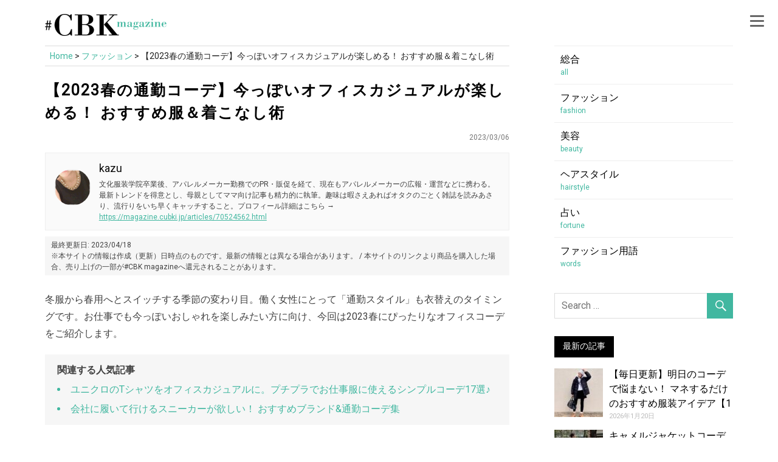

--- FILE ---
content_type: text/html; charset=UTF-8
request_url: https://magazine.cubki.jp/articles/70443130.html
body_size: 30794
content:
<!DOCTYPE html>
<html lang="ja">

<head>
	
<link rel="canonical" href="https://magazine.cubki.jp/articles/70443130.html">

<!-- Google Tag Manager -->
<script>(function(w,d,s,l,i){w[l]=w[l]||[];w[l].push({'gtm.start':
new Date().getTime(),event:'gtm.js'});var f=d.getElementsByTagName(s)[0],
j=d.createElement(s),dl=l!='dataLayer'?'&l='+l:'';j.async=true;j.src=
'https://www.googletagmanager.com/gtm.js?id='+i+dl;f.parentNode.insertBefore(j,f);
})(window,document,'script','dataLayer','GTM-P36366');</script>
<!-- End Google Tag Manager -->
	
	<!-- Google tag (gtag.js) -->
<script async src="https://www.googletagmanager.com/gtag/js?id=G-NGRF376FW6"></script>
<script>
  window.dataLayer = window.dataLayer || [];
  function gtag(){dataLayer.push(arguments);}
  gtag('js', new Date());

  gtag('config', 'G-NGRF376FW6', {
    'page_title' : document.title,
    'page_path': location.pathname,
    'author': 'kazu',
    'category': 'fashion',
    'published_date': '2023/03'
  });
</script>

<script data-ad-client="ca-pub-1015195528628482" async src="https://pagead2.googlesyndication.com/pagead/js/adsbygoogle.js"></script>
	
	<!-- GA ユニバーサル -->
<script defer>
  (function(i,s,o,g,r,a,m){i['GoogleAnalyticsObject']=r;i[r]=i[r]||function(){
  (i[r].q=i[r].q||[]).push(arguments)},i[r].l=1*new Date();a=s.createElement(o),
  m=s.getElementsByTagName(o)[0];a.async=1;a.src=g;m.parentNode.insertBefore(a,m)
  })(window,document,'script','https://www.google-analytics.com/analytics.js','ga');

  ga('create', 'UA-47899476-8', 'auto');
  ga('require', 'GTM-N7PZCPN');
  ga('set', 'dimension1', 'kazu');
  ga('set', 'dimension2', 'fashion');
  ga('set', 'dimension3', '2023/03');
  ga('set', 'title', '【2023春の通勤コーデ】今っぽいオフィスカジュアルが楽しめる！ おすすめ服＆着こなし術'); // ★記事タイトルを設定
  ga('send', 'pageview');
</script>
	
	
	
<link href="https://use.fontawesome.com/releases/v5.10.2/css/all.css" rel="preload"  as="style" onload="this.onload=null;this.rel='stylesheet'">
	
<meta charset="UTF-8">
<meta name="viewport" content="width=device-width, initial-scale=1">
<link rel="profile" href="https://gmpg.org/xfn/11">
<link rel="pingback" href="https://magazine.cubki.jp/xmlrpc.php">

<script async custom-element="amp-auto-ads"
        src="https://cdn.ampproject.org/v0/amp-auto-ads-0.1.js">
</script>

<title>【2023春の通勤コーデ】今っぽいオフィスカジュアルが楽しめる！ おすすめ服＆着こなし術 &#8211; #CBK magazine【公式】</title>
<meta name='robots' content='max-image-preview:large' />
	<style>img:is([sizes="auto" i], [sizes^="auto," i]) { contain-intrinsic-size: 3000px 1500px }</style>
	<link rel='dns-prefetch' href='//fonts.googleapis.com' />
<link href='https://fonts.gstatic.com' crossorigin='' rel='preconnect' />
<link rel='preconnect' href='https://fonts.googleapis.com' />
<link rel="alternate" type="text/xml" title="#CBK magazine【公式】 &raquo; フィード" href="https://magazine.cubki.jp/feed" />
<link rel="alternate" type="text/xml" href="https://magazine.cubki.jp/articles/category/fashion/feed/atom" />
<!--
<rdf:RDF xmlns:rdf="http://www.w3.org/1999/02/22-rdf-syntax-ns#"
         xmlns:trackback="http://madskills.com/public/xml/rss/module/trackback/"
         xmlns:dc="http://purl.org/dc/elements/1.1/">
<rdf:Description
    rdf:about="https://magazine.cubki.jp/articles/70443130.html"
    trackback:ping="https://magazine.cubki.jp/articles/70443130.html/trackback"
    dc:title="【2023春の通勤コーデ】今っぽいオフィスカジュアルが楽しめる！ おすすめ服＆着こなし術"
    dc:identifier="https://magazine.cubki.jp/articles/70443130.html"
    dc:subject="ファッション"
    dc:creator="kaazuurin"
    dc:date="2023-03-06T21:41:35+00:00" />
</rdf:RDF>
--><link rel='stylesheet' id='wp-block-library-css' href='https://magazine.cubki.jp/wp-includes/css/dist/block-library/style.min.css' type='text/css' media='all' />
<style id='rinkerg-gutenberg-rinker-style-inline-css' type='text/css'>
.wp-block-create-block-block{background-color:#21759b;color:#fff;padding:2px}

</style>
<link rel='stylesheet' id='quads-style-css-css' href='https://magazine.cubki.jp/wp-content/uploads/hummingbird-assets/dfbb2ba38db80704d93629f97a65a970.css' type='text/css' media='all' />
<style id='classic-theme-styles-inline-css' type='text/css'>
/*! This file is auto-generated */
.wp-block-button__link{color:#fff;background-color:#32373c;border-radius:9999px;box-shadow:none;text-decoration:none;padding:calc(.667em + 2px) calc(1.333em + 2px);font-size:1.125em}.wp-block-file__button{background:#32373c;color:#fff;text-decoration:none}
</style>
<style id='global-styles-inline-css' type='text/css'>
:root{--wp--preset--aspect-ratio--square: 1;--wp--preset--aspect-ratio--4-3: 4/3;--wp--preset--aspect-ratio--3-4: 3/4;--wp--preset--aspect-ratio--3-2: 3/2;--wp--preset--aspect-ratio--2-3: 2/3;--wp--preset--aspect-ratio--16-9: 16/9;--wp--preset--aspect-ratio--9-16: 9/16;--wp--preset--color--black: #000000;--wp--preset--color--cyan-bluish-gray: #abb8c3;--wp--preset--color--white: #ffffff;--wp--preset--color--pale-pink: #f78da7;--wp--preset--color--vivid-red: #cf2e2e;--wp--preset--color--luminous-vivid-orange: #ff6900;--wp--preset--color--luminous-vivid-amber: #fcb900;--wp--preset--color--light-green-cyan: #7bdcb5;--wp--preset--color--vivid-green-cyan: #00d084;--wp--preset--color--pale-cyan-blue: #8ed1fc;--wp--preset--color--vivid-cyan-blue: #0693e3;--wp--preset--color--vivid-purple: #9b51e0;--wp--preset--gradient--vivid-cyan-blue-to-vivid-purple: linear-gradient(135deg,rgba(6,147,227,1) 0%,rgb(155,81,224) 100%);--wp--preset--gradient--light-green-cyan-to-vivid-green-cyan: linear-gradient(135deg,rgb(122,220,180) 0%,rgb(0,208,130) 100%);--wp--preset--gradient--luminous-vivid-amber-to-luminous-vivid-orange: linear-gradient(135deg,rgba(252,185,0,1) 0%,rgba(255,105,0,1) 100%);--wp--preset--gradient--luminous-vivid-orange-to-vivid-red: linear-gradient(135deg,rgba(255,105,0,1) 0%,rgb(207,46,46) 100%);--wp--preset--gradient--very-light-gray-to-cyan-bluish-gray: linear-gradient(135deg,rgb(238,238,238) 0%,rgb(169,184,195) 100%);--wp--preset--gradient--cool-to-warm-spectrum: linear-gradient(135deg,rgb(74,234,220) 0%,rgb(151,120,209) 20%,rgb(207,42,186) 40%,rgb(238,44,130) 60%,rgb(251,105,98) 80%,rgb(254,248,76) 100%);--wp--preset--gradient--blush-light-purple: linear-gradient(135deg,rgb(255,206,236) 0%,rgb(152,150,240) 100%);--wp--preset--gradient--blush-bordeaux: linear-gradient(135deg,rgb(254,205,165) 0%,rgb(254,45,45) 50%,rgb(107,0,62) 100%);--wp--preset--gradient--luminous-dusk: linear-gradient(135deg,rgb(255,203,112) 0%,rgb(199,81,192) 50%,rgb(65,88,208) 100%);--wp--preset--gradient--pale-ocean: linear-gradient(135deg,rgb(255,245,203) 0%,rgb(182,227,212) 50%,rgb(51,167,181) 100%);--wp--preset--gradient--electric-grass: linear-gradient(135deg,rgb(202,248,128) 0%,rgb(113,206,126) 100%);--wp--preset--gradient--midnight: linear-gradient(135deg,rgb(2,3,129) 0%,rgb(40,116,252) 100%);--wp--preset--font-size--small: 13px;--wp--preset--font-size--medium: 20px;--wp--preset--font-size--large: 36px;--wp--preset--font-size--x-large: 42px;--wp--preset--spacing--20: 0.44rem;--wp--preset--spacing--30: 0.67rem;--wp--preset--spacing--40: 1rem;--wp--preset--spacing--50: 1.5rem;--wp--preset--spacing--60: 2.25rem;--wp--preset--spacing--70: 3.38rem;--wp--preset--spacing--80: 5.06rem;--wp--preset--shadow--natural: 6px 6px 9px rgba(0, 0, 0, 0.2);--wp--preset--shadow--deep: 12px 12px 50px rgba(0, 0, 0, 0.4);--wp--preset--shadow--sharp: 6px 6px 0px rgba(0, 0, 0, 0.2);--wp--preset--shadow--outlined: 6px 6px 0px -3px rgba(255, 255, 255, 1), 6px 6px rgba(0, 0, 0, 1);--wp--preset--shadow--crisp: 6px 6px 0px rgba(0, 0, 0, 1);}:where(.is-layout-flex){gap: 0.5em;}:where(.is-layout-grid){gap: 0.5em;}body .is-layout-flex{display: flex;}.is-layout-flex{flex-wrap: wrap;align-items: center;}.is-layout-flex > :is(*, div){margin: 0;}body .is-layout-grid{display: grid;}.is-layout-grid > :is(*, div){margin: 0;}:where(.wp-block-columns.is-layout-flex){gap: 2em;}:where(.wp-block-columns.is-layout-grid){gap: 2em;}:where(.wp-block-post-template.is-layout-flex){gap: 1.25em;}:where(.wp-block-post-template.is-layout-grid){gap: 1.25em;}.has-black-color{color: var(--wp--preset--color--black) !important;}.has-cyan-bluish-gray-color{color: var(--wp--preset--color--cyan-bluish-gray) !important;}.has-white-color{color: var(--wp--preset--color--white) !important;}.has-pale-pink-color{color: var(--wp--preset--color--pale-pink) !important;}.has-vivid-red-color{color: var(--wp--preset--color--vivid-red) !important;}.has-luminous-vivid-orange-color{color: var(--wp--preset--color--luminous-vivid-orange) !important;}.has-luminous-vivid-amber-color{color: var(--wp--preset--color--luminous-vivid-amber) !important;}.has-light-green-cyan-color{color: var(--wp--preset--color--light-green-cyan) !important;}.has-vivid-green-cyan-color{color: var(--wp--preset--color--vivid-green-cyan) !important;}.has-pale-cyan-blue-color{color: var(--wp--preset--color--pale-cyan-blue) !important;}.has-vivid-cyan-blue-color{color: var(--wp--preset--color--vivid-cyan-blue) !important;}.has-vivid-purple-color{color: var(--wp--preset--color--vivid-purple) !important;}.has-black-background-color{background-color: var(--wp--preset--color--black) !important;}.has-cyan-bluish-gray-background-color{background-color: var(--wp--preset--color--cyan-bluish-gray) !important;}.has-white-background-color{background-color: var(--wp--preset--color--white) !important;}.has-pale-pink-background-color{background-color: var(--wp--preset--color--pale-pink) !important;}.has-vivid-red-background-color{background-color: var(--wp--preset--color--vivid-red) !important;}.has-luminous-vivid-orange-background-color{background-color: var(--wp--preset--color--luminous-vivid-orange) !important;}.has-luminous-vivid-amber-background-color{background-color: var(--wp--preset--color--luminous-vivid-amber) !important;}.has-light-green-cyan-background-color{background-color: var(--wp--preset--color--light-green-cyan) !important;}.has-vivid-green-cyan-background-color{background-color: var(--wp--preset--color--vivid-green-cyan) !important;}.has-pale-cyan-blue-background-color{background-color: var(--wp--preset--color--pale-cyan-blue) !important;}.has-vivid-cyan-blue-background-color{background-color: var(--wp--preset--color--vivid-cyan-blue) !important;}.has-vivid-purple-background-color{background-color: var(--wp--preset--color--vivid-purple) !important;}.has-black-border-color{border-color: var(--wp--preset--color--black) !important;}.has-cyan-bluish-gray-border-color{border-color: var(--wp--preset--color--cyan-bluish-gray) !important;}.has-white-border-color{border-color: var(--wp--preset--color--white) !important;}.has-pale-pink-border-color{border-color: var(--wp--preset--color--pale-pink) !important;}.has-vivid-red-border-color{border-color: var(--wp--preset--color--vivid-red) !important;}.has-luminous-vivid-orange-border-color{border-color: var(--wp--preset--color--luminous-vivid-orange) !important;}.has-luminous-vivid-amber-border-color{border-color: var(--wp--preset--color--luminous-vivid-amber) !important;}.has-light-green-cyan-border-color{border-color: var(--wp--preset--color--light-green-cyan) !important;}.has-vivid-green-cyan-border-color{border-color: var(--wp--preset--color--vivid-green-cyan) !important;}.has-pale-cyan-blue-border-color{border-color: var(--wp--preset--color--pale-cyan-blue) !important;}.has-vivid-cyan-blue-border-color{border-color: var(--wp--preset--color--vivid-cyan-blue) !important;}.has-vivid-purple-border-color{border-color: var(--wp--preset--color--vivid-purple) !important;}.has-vivid-cyan-blue-to-vivid-purple-gradient-background{background: var(--wp--preset--gradient--vivid-cyan-blue-to-vivid-purple) !important;}.has-light-green-cyan-to-vivid-green-cyan-gradient-background{background: var(--wp--preset--gradient--light-green-cyan-to-vivid-green-cyan) !important;}.has-luminous-vivid-amber-to-luminous-vivid-orange-gradient-background{background: var(--wp--preset--gradient--luminous-vivid-amber-to-luminous-vivid-orange) !important;}.has-luminous-vivid-orange-to-vivid-red-gradient-background{background: var(--wp--preset--gradient--luminous-vivid-orange-to-vivid-red) !important;}.has-very-light-gray-to-cyan-bluish-gray-gradient-background{background: var(--wp--preset--gradient--very-light-gray-to-cyan-bluish-gray) !important;}.has-cool-to-warm-spectrum-gradient-background{background: var(--wp--preset--gradient--cool-to-warm-spectrum) !important;}.has-blush-light-purple-gradient-background{background: var(--wp--preset--gradient--blush-light-purple) !important;}.has-blush-bordeaux-gradient-background{background: var(--wp--preset--gradient--blush-bordeaux) !important;}.has-luminous-dusk-gradient-background{background: var(--wp--preset--gradient--luminous-dusk) !important;}.has-pale-ocean-gradient-background{background: var(--wp--preset--gradient--pale-ocean) !important;}.has-electric-grass-gradient-background{background: var(--wp--preset--gradient--electric-grass) !important;}.has-midnight-gradient-background{background: var(--wp--preset--gradient--midnight) !important;}.has-small-font-size{font-size: var(--wp--preset--font-size--small) !important;}.has-medium-font-size{font-size: var(--wp--preset--font-size--medium) !important;}.has-large-font-size{font-size: var(--wp--preset--font-size--large) !important;}.has-x-large-font-size{font-size: var(--wp--preset--font-size--x-large) !important;}
:where(.wp-block-post-template.is-layout-flex){gap: 1.25em;}:where(.wp-block-post-template.is-layout-grid){gap: 1.25em;}
:where(.wp-block-columns.is-layout-flex){gap: 2em;}:where(.wp-block-columns.is-layout-grid){gap: 2em;}
:root :where(.wp-block-pullquote){font-size: 1.5em;line-height: 1.6;}
</style>
<link rel='stylesheet' id='wphb-1-css' href='https://magazine.cubki.jp/wp-content/uploads/hummingbird-assets/5ba35557a05549278bfebce69d4d5981.css' type='text/css' media='all' />
<link rel='stylesheet' id='yyi_rinker_stylesheet-css' href='https://magazine.cubki.jp/wp-content/plugins/yyi-rinker/css/style.css?v=1.11.1&#038;ver=6.7.4' type='text/css' media='all' />
<link rel='stylesheet' id='wphb-2-css' href='https://magazine.cubki.jp/wp-content/uploads/hummingbird-assets/e6da39125c81ca07315658b6c0daeed8.css' type='text/css' media='all' />
<link rel="preload" as="style" href="//fonts.googleapis.com/css?family=Roboto%7CHammersmith+One&#038;subset=latin%2Clatin-ext" /><link rel='stylesheet' id='merlin-default-fonts-css' href='//fonts.googleapis.com/css?family=Roboto%7CHammersmith+One&#038;subset=latin%2Clatin-ext' type='text/css' media='print' onload='this.media=&#34;all&#34;' />
<link rel='stylesheet' id='wphb-3-css' href='https://magazine.cubki.jp/wp-content/uploads/hummingbird-assets/5dc044dae2d5609f768d70ca48aa1d20.css' type='text/css' media='all' />
<style id='wphb-3-inline-css' type='text/css'>
.yarpp-thumbnails-horizontal .yarpp-thumbnail {width: 310px;height: 380px;margin: 5px;margin-left: 0px;}.yarpp-thumbnail > img, .yarpp-thumbnail-default {width: 300px;height: 300px;margin: 5px;}.yarpp-thumbnails-horizontal .yarpp-thumbnail-title {margin: 7px;margin-top: 0px;width: 300px;}.yarpp-thumbnail-default > img {min-height: 300px;min-width: 300px;}
</style>
<style id='quads-styles-inline-css' type='text/css'>

    .quads-location ins.adsbygoogle {
        background: transparent !important;
    }.quads-location .quads_rotator_img{ opacity:1 !important;}
    .quads.quads_ad_container { display: grid; grid-template-columns: auto; grid-gap: 10px; padding: 10px; }
    .grid_image{animation: fadeIn 0.5s;-webkit-animation: fadeIn 0.5s;-moz-animation: fadeIn 0.5s;
        -o-animation: fadeIn 0.5s;-ms-animation: fadeIn 0.5s;}
    .quads-ad-label { font-size: 12px; text-align: center; color: #333;}
    .quads_click_impression { display: none;} .quads-location, .quads-ads-space{max-width:100%;} @media only screen and (max-width: 480px) { .quads-ads-space, .penci-builder-element .quads-ads-space{max-width:340px;}}
</style>
<script type="text/javascript" src="https://magazine.cubki.jp/wp-content/uploads/hummingbird-assets/9ae10504189453ae2570807f8c90d197.js" id="wphb-4-js"></script>
<script type="text/javascript" src="https://magazine.cubki.jp/wp-content/uploads/hummingbird-assets/b54a0ac85f3d6b04ebd398e3026396a9.js" id="themezee-social-sharing-js"></script>
<script type="text/javascript" src="https://magazine.cubki.jp/wp-content/plugins/yyi-rinker/js/event-tracking.js?v=1.11.1" id="yyi_rinker_event_tracking_script-js"></script>
<!--[if lt IE 9]>
<script type="text/javascript" src="https://magazine.cubki.jp/wp-content/themes/merlin-old/js/html5shiv.min.js" id="html5shiv-js"></script>
<![endif]-->
<script type="text/javascript" src="https://magazine.cubki.jp/wp-content/uploads/hummingbird-assets/15ee8d034fdc7df52e4928d0fad49da2.js" id="wphb-5-js"></script>
<link rel="https://api.w.org/" href="https://magazine.cubki.jp/wp-json/" /><link rel="alternate" title="JSON" type="application/json" href="https://magazine.cubki.jp/wp-json/wp/v2/posts/443130" /><link rel="EditURI" type="application/rsd+xml" title="RSD" href="https://magazine.cubki.jp/xmlrpc.php?rsd" />
<meta name="generator" content="WordPress 6.7.4" />
<link rel='shortlink' href='https://magazine.cubki.jp/?p=443130' />
<link rel="alternate" title="oEmbed (JSON)" type="application/json+oembed" href="https://magazine.cubki.jp/wp-json/oembed/1.0/embed?url=https%3A%2F%2Fmagazine.cubki.jp%2Farticles%2F70443130.html" />
<link rel="alternate" title="oEmbed (XML)" type="text/xml+oembed" href="https://magazine.cubki.jp/wp-json/oembed/1.0/embed?url=https%3A%2F%2Fmagazine.cubki.jp%2Farticles%2F70443130.html&#038;format=xml" />
<script src="//pagead2.googlesyndication.com/pagead/js/adsbygoogle.js"></script><script>document.cookie = 'quads_browser_width='+screen.width;</script><script type="text/javascript" language="javascript">
    var vc_pid = "891459640";
</script><script type="text/javascript" src="//aml.valuecommerce.com/vcdal.js" async></script><style>
.yyi-rinker-images {
    display: flex;
    justify-content: center;
    align-items: center;
    position: relative;

}
div.yyi-rinker-image img.yyi-rinker-main-img.hidden {
    display: none;
}

.yyi-rinker-images-arrow {
    cursor: pointer;
    position: absolute;
    top: 50%;
    display: block;
    margin-top: -11px;
    opacity: 0.6;
    width: 22px;
}

.yyi-rinker-images-arrow-left{
    left: -10px;
}
.yyi-rinker-images-arrow-right{
    right: -10px;
}

.yyi-rinker-images-arrow-left.hidden {
    display: none;
}

.yyi-rinker-images-arrow-right.hidden {
    display: none;
}
div.yyi-rinker-contents.yyi-rinker-design-tate  div.yyi-rinker-box{
    flex-direction: column;
}

div.yyi-rinker-contents.yyi-rinker-design-slim div.yyi-rinker-box .yyi-rinker-links {
    flex-direction: column;
}

div.yyi-rinker-contents.yyi-rinker-design-slim div.yyi-rinker-info {
    width: 100%;
}

div.yyi-rinker-contents.yyi-rinker-design-slim .yyi-rinker-title {
    text-align: center;
}

div.yyi-rinker-contents.yyi-rinker-design-slim .yyi-rinker-links {
    text-align: center;
}
div.yyi-rinker-contents.yyi-rinker-design-slim .yyi-rinker-image {
    margin: auto;
}

div.yyi-rinker-contents.yyi-rinker-design-slim div.yyi-rinker-info ul.yyi-rinker-links li {
	align-self: stretch;
}
div.yyi-rinker-contents.yyi-rinker-design-slim div.yyi-rinker-box div.yyi-rinker-info {
	padding: 0;
}
div.yyi-rinker-contents.yyi-rinker-design-slim div.yyi-rinker-box {
	flex-direction: column;
	padding: 14px 5px 0;
}

.yyi-rinker-design-slim div.yyi-rinker-box div.yyi-rinker-info {
	text-align: center;
}

.yyi-rinker-design-slim div.price-box span.price {
	display: block;
}

div.yyi-rinker-contents.yyi-rinker-design-slim div.yyi-rinker-info div.yyi-rinker-title a{
	font-size:16px;
}

div.yyi-rinker-contents.yyi-rinker-design-slim ul.yyi-rinker-links li.amazonkindlelink:before,  div.yyi-rinker-contents.yyi-rinker-design-slim ul.yyi-rinker-links li.amazonlink:before,  div.yyi-rinker-contents.yyi-rinker-design-slim ul.yyi-rinker-links li.rakutenlink:before, div.yyi-rinker-contents.yyi-rinker-design-slim ul.yyi-rinker-links li.yahoolink:before, div.yyi-rinker-contents.yyi-rinker-design-slim ul.yyi-rinker-links li.mercarilink:before {
	font-size:12px;
}

div.yyi-rinker-contents.yyi-rinker-design-slim ul.yyi-rinker-links li a {
	font-size: 13px;
}
.entry-content ul.yyi-rinker-links li {
	padding: 0;
}

div.yyi-rinker-contents .yyi-rinker-attention.attention_desing_right_ribbon {
    width: 89px;
    height: 91px;
    position: absolute;
    top: -1px;
    right: -1px;
    left: auto;
    overflow: hidden;
}

div.yyi-rinker-contents .yyi-rinker-attention.attention_desing_right_ribbon span {
    display: inline-block;
    width: 146px;
    position: absolute;
    padding: 4px 0;
    left: -13px;
    top: 12px;
    text-align: center;
    font-size: 12px;
    line-height: 24px;
    -webkit-transform: rotate(45deg);
    transform: rotate(45deg);
    box-shadow: 0 1px 3px rgba(0, 0, 0, 0.2);
}

div.yyi-rinker-contents .yyi-rinker-attention.attention_desing_right_ribbon {
    background: none;
}
.yyi-rinker-attention.attention_desing_right_ribbon .yyi-rinker-attention-after,
.yyi-rinker-attention.attention_desing_right_ribbon .yyi-rinker-attention-before{
display:none;
}
div.yyi-rinker-use-right_ribbon div.yyi-rinker-title {
    margin-right: 2rem;
}

				</style><style type="text/css">
			a, a:link, a:visited, .comment a:link, .top-navigation-toggle:after, .top-navigation-menu .submenu-dropdown-toggle:before, 
			.footer-navigation-toggle:after, .social-icons-navigation-toggle:after {
				color: #41b7a0;
			}
			a:hover, a:focus, a:active { color: #444; }
			button, input[type="button"], input[type="reset"], input[type="submit"], .search-form .search-submit, .more-link {
				background-color: #41b7a0;
			}
			.entry-tags .meta-tags a, .post-pagination a, .post-pagination .current, .comment-navigation a, .widget_tag_cloud .tagcloud a {
				border: 1px solid #41b7a0;
			}
			.entry-tags .meta-tags a:hover, .entry-tags .meta-tags a:active, .post-pagination a:hover, .post-pagination .current, 
			.comment-navigation a:hover, .comment-navigation a:active, .widget_tag_cloud .tagcloud a:hover, .widget_tag_cloud .tagcloud a:active {
				background-color: #41b7a0;
			}
			.main-navigation-menu a:hover, .main-navigation-menu ul, .main-navigation-menu li.current-menu-item a, 
			.main-navigation-toggle:hover, .main-navigation-toggle:active, .main-navigation-toggle:focus, 
			.sidebar-navigation-toggle:hover, .sidebar-navigation-toggle:active, .sidebar-navigation-toggle:focus {
				background-color: #41b7a0;
			}
			@media only screen and (max-width: 60em) {
				.main-navigation-menu a:hover, .main-navigation-menu li.current-menu-item a {
					background: none;
				}
			}
			@media only screen and (min-width: 60em) {
				.main-navigation-menu li.menu-item:hover a {
					background-color: #41b7a0;
				}
			}
			.site-title, .site-title a:link, .site-title a:visited, .page-title, .entry-title, .entry-title a:link, .entry-title a:visited {
				color: #5e5e5e;
			}
			.entry-title {
				border-bottom: 3px solid #5e5e5e;
			}
			.site-title a:hover, .site-title a:active, .entry-title a:hover, .entry-title a:focus, .entry-title a:active { color: #444; }
			.widget-title, .page-header .archive-title, .comments-header .comments-title, .comment-reply-title span,
			.tzwb-tabbed-content .tzwb-tabnavi li a:hover, .tzwb-tabbed-content .tzwb-tabnavi li a:active, .tzwb-tabbed-content .tzwb-tabnavi li a.current-tab { 
				background-color: #41b7a0;
			}
			.widget-category-posts .widget-header .category-archive-link .category-archive-icon {
				color: #41b7a0;
			}</style><style type="text/css">
			@media only screen and (min-width: 60em) {
				.site-branding {
					margin: 0em 0.5em;
				}
			}</style><style type="text/css">.to-snap .broken_link, .to-snap a.broken_link {
	  font-size: 0;
}</style><style type="text/css">.saboxplugin-wrap{-webkit-box-sizing:border-box;-moz-box-sizing:border-box;-ms-box-sizing:border-box;box-sizing:border-box;border:1px solid #eee;width:100%;clear:both;display:block;overflow:hidden;word-wrap:break-word;position:relative}.saboxplugin-wrap .saboxplugin-gravatar{float:left;padding:0 20px 20px 20px}.saboxplugin-wrap .saboxplugin-gravatar img{max-width:100px;height:auto;border-radius:0;}.saboxplugin-wrap .saboxplugin-authorname{font-size:18px;line-height:1;margin:20px 0 0 20px;display:block}.saboxplugin-wrap .saboxplugin-authorname a{text-decoration:none}.saboxplugin-wrap .saboxplugin-authorname a:focus{outline:0}.saboxplugin-wrap .saboxplugin-desc{display:block;margin:5px 20px}.saboxplugin-wrap .saboxplugin-desc a{text-decoration:underline}.saboxplugin-wrap .saboxplugin-desc p{margin:5px 0 12px}.saboxplugin-wrap .saboxplugin-web{margin:0 20px 15px;text-align:left}.saboxplugin-wrap .sab-web-position{text-align:right}.saboxplugin-wrap .saboxplugin-web a{color:#ccc;text-decoration:none}.saboxplugin-wrap .saboxplugin-socials{position:relative;display:block;background:#fcfcfc;padding:5px;border-top:1px solid #eee}.saboxplugin-wrap .saboxplugin-socials a svg{width:20px;height:20px}.saboxplugin-wrap .saboxplugin-socials a svg .st2{fill:#fff; transform-origin:center center;}.saboxplugin-wrap .saboxplugin-socials a svg .st1{fill:rgba(0,0,0,.3)}.saboxplugin-wrap .saboxplugin-socials a:hover{opacity:.8;-webkit-transition:opacity .4s;-moz-transition:opacity .4s;-o-transition:opacity .4s;transition:opacity .4s;box-shadow:none!important;-webkit-box-shadow:none!important}.saboxplugin-wrap .saboxplugin-socials .saboxplugin-icon-color{box-shadow:none;padding:0;border:0;-webkit-transition:opacity .4s;-moz-transition:opacity .4s;-o-transition:opacity .4s;transition:opacity .4s;display:inline-block;color:#fff;font-size:0;text-decoration:inherit;margin:5px;-webkit-border-radius:0;-moz-border-radius:0;-ms-border-radius:0;-o-border-radius:0;border-radius:0;overflow:hidden}.saboxplugin-wrap .saboxplugin-socials .saboxplugin-icon-grey{text-decoration:inherit;box-shadow:none;position:relative;display:-moz-inline-stack;display:inline-block;vertical-align:middle;zoom:1;margin:10px 5px;color:#444;fill:#444}.clearfix:after,.clearfix:before{content:' ';display:table;line-height:0;clear:both}.ie7 .clearfix{zoom:1}.saboxplugin-socials.sabox-colored .saboxplugin-icon-color .sab-twitch{border-color:#38245c}.saboxplugin-socials.sabox-colored .saboxplugin-icon-color .sab-addthis{border-color:#e91c00}.saboxplugin-socials.sabox-colored .saboxplugin-icon-color .sab-behance{border-color:#003eb0}.saboxplugin-socials.sabox-colored .saboxplugin-icon-color .sab-delicious{border-color:#06c}.saboxplugin-socials.sabox-colored .saboxplugin-icon-color .sab-deviantart{border-color:#036824}.saboxplugin-socials.sabox-colored .saboxplugin-icon-color .sab-digg{border-color:#00327c}.saboxplugin-socials.sabox-colored .saboxplugin-icon-color .sab-dribbble{border-color:#ba1655}.saboxplugin-socials.sabox-colored .saboxplugin-icon-color .sab-facebook{border-color:#1e2e4f}.saboxplugin-socials.sabox-colored .saboxplugin-icon-color .sab-flickr{border-color:#003576}.saboxplugin-socials.sabox-colored .saboxplugin-icon-color .sab-github{border-color:#264874}.saboxplugin-socials.sabox-colored .saboxplugin-icon-color .sab-google{border-color:#0b51c5}.saboxplugin-socials.sabox-colored .saboxplugin-icon-color .sab-googleplus{border-color:#96271a}.saboxplugin-socials.sabox-colored .saboxplugin-icon-color .sab-html5{border-color:#902e13}.saboxplugin-socials.sabox-colored .saboxplugin-icon-color .sab-instagram{border-color:#1630aa}.saboxplugin-socials.sabox-colored .saboxplugin-icon-color .sab-linkedin{border-color:#00344f}.saboxplugin-socials.sabox-colored .saboxplugin-icon-color .sab-pinterest{border-color:#5b040e}.saboxplugin-socials.sabox-colored .saboxplugin-icon-color .sab-reddit{border-color:#992900}.saboxplugin-socials.sabox-colored .saboxplugin-icon-color .sab-rss{border-color:#a43b0a}.saboxplugin-socials.sabox-colored .saboxplugin-icon-color .sab-sharethis{border-color:#5d8420}.saboxplugin-socials.sabox-colored .saboxplugin-icon-color .sab-skype{border-color:#00658a}.saboxplugin-socials.sabox-colored .saboxplugin-icon-color .sab-soundcloud{border-color:#995200}.saboxplugin-socials.sabox-colored .saboxplugin-icon-color .sab-spotify{border-color:#0f612c}.saboxplugin-socials.sabox-colored .saboxplugin-icon-color .sab-stackoverflow{border-color:#a95009}.saboxplugin-socials.sabox-colored .saboxplugin-icon-color .sab-steam{border-color:#006388}.saboxplugin-socials.sabox-colored .saboxplugin-icon-color .sab-user_email{border-color:#b84e05}.saboxplugin-socials.sabox-colored .saboxplugin-icon-color .sab-stumbleUpon{border-color:#9b280e}.saboxplugin-socials.sabox-colored .saboxplugin-icon-color .sab-tumblr{border-color:#10151b}.saboxplugin-socials.sabox-colored .saboxplugin-icon-color .sab-twitter{border-color:#0967a0}.saboxplugin-socials.sabox-colored .saboxplugin-icon-color .sab-vimeo{border-color:#0d7091}.saboxplugin-socials.sabox-colored .saboxplugin-icon-color .sab-windows{border-color:#003f71}.saboxplugin-socials.sabox-colored .saboxplugin-icon-color .sab-whatsapp{border-color:#003f71}.saboxplugin-socials.sabox-colored .saboxplugin-icon-color .sab-wordpress{border-color:#0f3647}.saboxplugin-socials.sabox-colored .saboxplugin-icon-color .sab-yahoo{border-color:#14002d}.saboxplugin-socials.sabox-colored .saboxplugin-icon-color .sab-youtube{border-color:#900}.saboxplugin-socials.sabox-colored .saboxplugin-icon-color .sab-xing{border-color:#000202}.saboxplugin-socials.sabox-colored .saboxplugin-icon-color .sab-mixcloud{border-color:#2475a0}.saboxplugin-socials.sabox-colored .saboxplugin-icon-color .sab-vk{border-color:#243549}.saboxplugin-socials.sabox-colored .saboxplugin-icon-color .sab-medium{border-color:#00452c}.saboxplugin-socials.sabox-colored .saboxplugin-icon-color .sab-quora{border-color:#420e00}.saboxplugin-socials.sabox-colored .saboxplugin-icon-color .sab-meetup{border-color:#9b181c}.saboxplugin-socials.sabox-colored .saboxplugin-icon-color .sab-goodreads{border-color:#000}.saboxplugin-socials.sabox-colored .saboxplugin-icon-color .sab-snapchat{border-color:#999700}.saboxplugin-socials.sabox-colored .saboxplugin-icon-color .sab-500px{border-color:#00557f}.saboxplugin-socials.sabox-colored .saboxplugin-icon-color .sab-mastodont{border-color:#185886}.sabox-plus-item{margin-bottom:20px}@media screen and (max-width:480px){.saboxplugin-wrap{text-align:center}.saboxplugin-wrap .saboxplugin-gravatar{float:none;padding:20px 0;text-align:center;margin:0 auto;display:block}.saboxplugin-wrap .saboxplugin-gravatar img{float:none;display:inline-block;display:-moz-inline-stack;vertical-align:middle;zoom:1}.saboxplugin-wrap .saboxplugin-desc{margin:0 10px 20px;text-align:center}.saboxplugin-wrap .saboxplugin-authorname{text-align:center;margin:10px 0 20px}}body .saboxplugin-authorname a,body .saboxplugin-authorname a:hover{box-shadow:none;-webkit-box-shadow:none}a.sab-profile-edit{font-size:16px!important;line-height:1!important}.sab-edit-settings a,a.sab-profile-edit{color:#0073aa!important;box-shadow:none!important;-webkit-box-shadow:none!important}.sab-edit-settings{margin-right:15px;position:absolute;right:0;z-index:2;bottom:10px;line-height:20px}.sab-edit-settings i{margin-left:5px}.saboxplugin-socials{line-height:1!important}.rtl .saboxplugin-wrap .saboxplugin-gravatar{float:right}.rtl .saboxplugin-wrap .saboxplugin-authorname{display:flex;align-items:center}.rtl .saboxplugin-wrap .saboxplugin-authorname .sab-profile-edit{margin-right:10px}.rtl .sab-edit-settings{right:auto;left:0}img.sab-custom-avatar{max-width:75px;}.saboxplugin-wrap .saboxplugin-gravatar img {-webkit-border-radius:50%;-moz-border-radius:50%;-ms-border-radius:50%;-o-border-radius:50%;border-radius:50%;}.saboxplugin-wrap .saboxplugin-gravatar img {-webkit-border-radius:50%;-moz-border-radius:50%;-ms-border-radius:50%;-o-border-radius:50%;border-radius:50%;}.saboxplugin-wrap .saboxplugin-authorname a,.saboxplugin-wrap .saboxplugin-authorname span {color:#0c0c0c;}.saboxplugin-wrap {margin-top:0px; margin-bottom:0px; padding: 0px 0px }.saboxplugin-wrap .saboxplugin-authorname {font-size:18px; line-height:25px;}.saboxplugin-wrap .saboxplugin-desc p, .saboxplugin-wrap .saboxplugin-desc {font-size:14px !important; line-height:21px !important;}.saboxplugin-wrap .saboxplugin-web {font-size:14px;}.saboxplugin-wrap .saboxplugin-socials a svg {width:18px;height:18px;}</style>

<!-- CJT Global Block (182) - hamburger menu style - START -->
<style>
/*ハンバーガーメニュー*/

#g-nav{
    /*position:fixed;にし、z-indexの数値を大きくして前面へ*/
    position:fixed;
    z-index: 999;
    /*ナビのスタート位置と形状*/
	top:0;
    right: -120%;
	width:100%;
    height: 100vh;/*ナビの高さ*/
	background:#fff;
    /*動き*/
	transition: all 0.6s;
}

/*アクティブクラスがついたら位置を0に*/
#g-nav.panelactive{
    right: 0;
}

/*ナビゲーションの縦スクロール*/
#g-nav.panelactive #g-nav-list{
    /*ナビの数が増えた場合縦スクロール*/
    position: fixed;
    z-index: 999; 
    width: 100%;
    height: 100vh;/*表示する高さ*/
    overflow: auto;
    -webkit-overflow-scrolling: touch;
}

/*ナビゲーション*/
#g-nav ul {
    /*ナビゲーション天地中央揃え*/
    position: absolute;
    z-index: 999;
    top:50%;
    left:50%;
    width: 100%;
    padding-left: 0;
    transform: translate(-50%,-50%);
}

/*リストのレイアウト設定*/

#g-nav li{
	list-style: none;
    text-align: center;
}

#g-nav li a{
	color: #333;
	text-decoration: none;
	padding:10px;
	display: block;
	text-transform: uppercase;
	letter-spacing: 0.1em;
	font-weight: bold;
}

/*========= ボタンのためのCSS ===============*/
.openbtn{
	position:fixed;
    z-index: 9999;/*ボタンを最前面に*/
	top:10px;
	right: 10px;
	cursor: pointer;
    width: 50px;
    height:50px;
}
	
/*×に変化*/	
.openbtn span{
    display: inline-block;
    transition: all .4s;
    position: absolute;
    left: 14px;
    height: 3px;
    border-radius: 2px;
	background-color: #666;
  	width: 45%;
  }

.openbtn span:nth-of-type(1) {
	top:15px;	
}

.openbtn span:nth-of-type(2) {
	top:23px;
}

.openbtn span:nth-of-type(3) {
	top:31px;
}

.openbtn.active span:nth-of-type(1) {
    top: 18px;
    left: 18px;
    transform: translateY(6px) rotate(-45deg);
    width: 30%;
}

.openbtn.active span:nth-of-type(2) {
	opacity: 0;
}

.openbtn.active span:nth-of-type(3){
    top: 30px;
    left: 18px;
    transform: translateY(-6px) rotate(45deg);
    width: 30%;
}
</style>
<!-- CJT Global Block (182) - hamburger menu style - END -->



<!-- CJT Global Block (54) - outbrain - START -->
<script type="text/javascript" async="async" src="//widgets.outbrain.com/outbrain.js"></script>
<!-- CJT Global Block (54) - outbrain - END -->



<!-- CJT Global Block (45) - jQuery - START -->
<script src="https://ajax.googleapis.com/ajax/libs/jquery/3.6.1/jquery.min.js"></script>
<!-- CJT Global Block (45) - jQuery - END -->



<!-- CJT Global Block (15) - GA outbound click event - START -->
<script>
jQuery(document).ready(function() {
  var trackOutboundLink = function(url, popup) {
     ga('send', 'event', 'outbound', 'click', url, {
       'transport': 'beacon',
       'hitCallback': function(){
         if (popup) {
           window.open(url, '_blank');
         } else {
           document.location = url;
         }
       }
     });
  }
  jQuery('.to-cbk,.to-snap a').each(function(idx, el) {
    jQuery(el).on("click", function(e) { e.preventDefault(); trackOutboundLink(el.href, el.target == '_blank') });
  });
});
</script>
<!-- CJT Global Block (15) - GA outbound click event - END -->

<link rel="icon" href="https://magazine.cubki.jp/wp-content/uploads/2016/12/cropped-logo_500-32x32.png" sizes="32x32" />
<link rel="icon" href="https://magazine.cubki.jp/wp-content/uploads/2016/12/cropped-logo_500-192x192.png" sizes="192x192" />
<link rel="apple-touch-icon" href="https://magazine.cubki.jp/wp-content/uploads/2016/12/cropped-logo_500-180x180.png" />
<meta name="msapplication-TileImage" content="https://magazine.cubki.jp/wp-content/uploads/2016/12/cropped-logo_500-270x270.png" />
 
<script type="text/javascript" src="//mlb.valuecommerce.com/mylinkbox.js" async></script>
 <style id="sccss">body {
    background: #eee;
}
::selection {
    background: #41b7a0;
    color: #fff;
}
::-moz-selection {
    background: #41b7a0;
    color: #fff;
}
.entry-title {
  border-bottom: none !important;
}
.single .entry-title {
    font-size: 25px;
    line-height: 1.5em;
    color: #000;
    letter-spacing: 2px;
}
.single p img {
    display: block;
    margin: 0 auto;
}
.ranking_more_wrapper.lazyloaded {
    text-align: right;
}
.post-slider .zeeslide .entry-title {
    font-size: 1.5rem !important;
    line-height: 1.4em;
}
.post-grid .grid-items .element.excerpt {
    padding: 0 10px;
    font-size: 13px;
    margin: 0;
}
.widget-title {
  background-color: #000 !important;
}
.post-slider-controls .zeeflex-direction-nav a {
  background: #41b7a0 !important;
}
.post-slider .zeeslide .slide-content {
  background: #41b7a0 !important;
}
.post-slider .zeeslide .more-link {
  color: #41b7a0 !important;
}
a.wpp-post-title, #recent-posts-2 a, .tzwb-posts-list a {
  color: #000 !important;
}
.blogCard {
    border: 1px solid #ddd;
    overflow: hidden;
    padding: 16px;
    border-radius: 6px;
    margin-top: 10px;
}
.blogCard p {
    display: none;
}
.single p.blogCardTitle {
    display: inline-block;
    float: right;
    width: 81.5%;
    margin-bottom: 0;
    margin-top: 0;
}
p.blogCardTitle a {
    font-size: 18px;
    line-height: 1.5em;
    color: #000;
}
.blogCardImg {
    float: left;
    width: 16%;
}
.entry-content .blogCardImg img {
    margin: 0;
    border-radius: 6px;
}
.blogCardFooter {
    float: right;
}
.entry-content .blogCardFooter a {
    color: #ccc;
    font-size: 11px;
}
.entry-content .blogCardFooter a img {
    display: inline-block;
    margin: 11px 4px 0;
    vertical-align: top;
}
.cubki_btn a.to-cbk {
    color: #41b7a0;
    text-decoration: none !important;
    margin: 0 auto 10px;
    max-width: 500px;
    text-align: center;
    padding: 15px 12px 12px;
    border: #41b7a0 1px solid;
    border-radius: 3px;
    background-color: #fff;
    display: block;
    -webkit-transition: all 0.3s ease;
    -moz-transition: all 0.3s ease;
    -o-transition: all 0.3s ease;
    transition: all 0.3s ease;
    line-height: 1.5em;
}
.cubki_btn a.to-cbk:hover {
  background-color: #41b7a0;
  color: #fff;
}
.post-slider .zeeslide .slide-image {
  overflow: hidden;
}
ul.wpp-list {
    list-style: none;
}
.wpp-thumbnail {
    margin: 0.3em 0.8em 0.6em 0;
}
.widget ul {
  padding: 0 !important;
}
.post-navigation {
    display: none;
}
.content-area {
  width: 70%;
}
section#primary {
    overflow: hidden;
}
.entry-content h3 {
    margin-top: 40px;
    font-size: 22px;
}
.entry-content.clearfix {
    line-height: 2em;
}
.cubki_btn .to-snap {
    text-align: center;
    margin-bottom: 20px;
}
img.attachment-post-thumbnail.size-post-thumbnail.wp-post-image {
    display: block;
    margin: 0 auto 20px;
}
.yarpp-thumbnails-horizontal .yarpp-thumbnail {
    border: none;
}
.yarpp-thumbnails-horizontal .yarpp-thumbnail {
    border: none;
}
.yarpp-related .yarpp-thumbnail-title {
    font-weight: normal !important;
    font-size: 16px !important;
    margin: 0;
}
.yarpp-related h3 {
    font-size: 20px !important;
    margin-top: 10px;
}
.yarpp-thumbnails-horizontal.lazyloaded {
    margin-top: 6px;
    margin-bottom:  10px;
}
nav#main-navigation {
    display: none;
}
button#main-navigation-toggle {
    display: none;
}
.site-content {
    padding: 0 1.8em;
}
.home h1.archive-title {
    display: none;
}
.home img.attachment-thumbnail.size-thumbnail.wp-post-image {
    width: 140px;
}
.home .type-post .post-thumbnail-small + .entry-header .entry-title, .widget-category-posts .large-post .entry-title {
    font-size: 16px;
    line-height: 1em;
}
.home .entry-meta {
    font-size: 10px;
    margin-top: 4px;
}
.home .entry-content.clearfix p {
    font-size: 12px;
    line-height: 1.6em;
    margin-top: 6px;
    color: #aaa;
}
.home img.attachment-thumbnail.size-thumbnail.wp-post-image {
    width: 140px;
    margin-right: 22px;
}
.single .saboxplugin-wrap .saboxplugin-authorname {
    margin-top: 12px;
}
.single .saboxplugin-wrap .saboxplugin-gravatar {
    padding: 14px;
}
.single .saboxplugin-wrap {
    margin-top: 14px;
    background: #fafafa;
}
.single .saboxplugin-wrap .saboxplugin-desc p, .saboxplugin-wrap .saboxplugin-desc {
    font-size: 12px !important;
    line-height: 1.5em !important;
}
.single .saboxplugin-wrap .saboxplugin-gravatar img {
    width: 60px;
}
.coordinate-search-area h3 {
    font-size: 14px;
}
.coordinate-search-area ul {
    margin-bottom: 10px;
    overflow: auto;
}
.coordinate-search-area ul a {
    font-size: 14px;
    margin-left: -10px;
}
a.coordinate-search-area__more {
    text-align: right;
    display: block;
    font-size: 12px;
    margin-bottom: 26px;
    color: #000 !important;
    clear: both;
    border-bottom: 1px solid #ccc;
    padding-bottom: 10px;
}
a.coordinate-search-area__more::before {
    content: "\f054";
    font-family: "Font Awesome 5 Free";
    font-weight: 900;
    margin-right: 4px;
    color: #bbb;
}
.coordinate-search-area li {
    float: left;
    margin-right: 24px;
}
.page header.entry-header {
    margin-top: 30px;
}
.page h1.page-title {
    font-size: 22px;
}
.page .tag-list li {
    float: left;
    margin-right: 40px;
}
.page .tag-list ul {
    overflow: auto;
    padding: 20px 20px 20px 44px;
    background: #fafafa;
    font-size: 14px;
    line-height: 2.4em;
    margin-top: -16px;
}
@media screen and (max-width:880px) {
    .content-area {
      width: 100%;
    }
    .site-content {
      padding: 0;
			margin-top: 10px;
    }
    .breadcrumbs {
      display: none;
    }
}
@media only screen and (max-width: 55em) {
    .content-area, .site-content .fullwidth-content-area {
        width: 100%;
        padding: 0 16px 20px;
    }
}
@media screen and (min-width:500px) {
    .banner-to-app-store, .sp {
        display: none;
    }
    .suggest_to_install_float {
        display: none !important;
    }
}
@media screen and (max-width:500px) {
    .pc {
        display: none;
    }
	  .sp.ranking-banner img {
       width: 50%;
       margin-top: -5px;
    }
    .site-branding {
        margin: 0;
    }
    .header-ad.sp {
    	text-align: center;
    	padding: 6px 0 2px;
    	background: #fafafa;
    	width: 100vw;
    	position: relative;
    	left: 50%;
    	transform: translateX(-50%);
	}
	.entry-content.clearfix {
    font-size: 14px;
    line-height: 1.3em;
  }
	.header-ad.sp .adsbygoogle {
    	margin: 0;
	}
	.header-main {
    padding: 1em 1.3em 0.5em;
  		height: 96px;
  }
  .ai-banner img {
        width: 100%;
        border: 1px solid #ddd;
    }
    .single .saboxplugin-wrap:after {
	    content: "";
	    position: absolute;
	    bottom: 0;
	    right: 50%;
	    width: 0;
	    height: 0;
	    border-style: solid;
	    border-color: transparent transparent #fff transparent;
	    border-width: 25px 10px 15px 10px;
	}
    .single .saboxplugin-wrap .saboxplugin-gravatar {
    	float: left;
	}
	.single .saboxplugin-wrap {
	    width: 100vw;
	    margin-left: calc(-50vw + 50%);
	    border: none;
	    background: #f6f6f6;
        margin-top: -29px;
  }
	.single .saboxplugin-wrap br {
	    display: none;
	}
	.single .saboxplugin-wrap .saboxplugin-gravatar img {
	    width: 46px;
	}
	.single .saboxplugin-wrap .saboxplugin-authorname {
	    text-align: left;
	    margin-bottom: 0px;
	}
	.single .saboxplugin-wrap .saboxplugin-authorname span {
	    font-size: 14px;
	    font-weight: bold;
	}
	.single .saboxplugin-wrap .saboxplugin-desc {
	    text-align: left;
	}
	.saboxplugin-desc {
	    overflow: hidden;
	    height: 62px;
	}
	.single .saboxplugin-wrap .saboxplugin-desc p, .saboxplugin-wrap .saboxplugin-desc {
	    display: -webkit-box;
	    -webkit-box-orient: vertical;
	    -webkit-line-clamp: 3;
    	padding: 0;
	}
  	.single .entry-meta p {
    	font-size: 11px;
	    line-height: 1em !important;
	    background: #c3c2b9;
	    display: inline-block;
	    border-radius: 50%;
	    padding: 16px 13px 16px;
	    color: #fff;
	    text-align: center;
	    margin-top: -30px;
	    margin-bottom: 0px;
	    position: relative;
	    z-index: 1;
    }
    img.attachment-themezee-related-posts.size-themezee-related-posts.wp-post-image {
        float: left;
        width: 23%;
        margin-right: 3%;
        padding-top: 5px;
  }
    .related-posts-list li .entry-header h4 {
        font-size: 15px;
    }
    .related-posts-list li .entry-meta {
        font-size: 10px;
        margin: 3px 0 0;
        float: right;
        padding: 0;
    }
    .related-posts-list li {
    margin: 0 0 1em;
    }
    .footer-cp-banner img {
        width: 100%;
    }
    .entry-content h3 {
        font-size: 18px;
	    line-height: 1.5em;
    }
	.single p {
	    padding: 0 16px;
	    font-size: 14px;
	    line-height: 2em !important;
	}
	.single .cubki_btn a.to-cbk {
	    margin: 10px auto 10px;
    	font-size: 14px;
	}
	.single .cubki_btn .to-snap a {
	    font-size: 12px;
	    color: #666;
	}
	.single p + .cubki_btn .to-cbk {
    	margin-top: 30px;
	}
	.single .cubki_btn + p {
    	margin-top: 30px;
	}
    .single .ts-fab-content, .ts-fab-header h4 {
    	font-size: 12px;
    	line-height: 1.8em;
	}
	.single .ts-fab-avatar {
	    width: 60px;
	}
	.single .ts-fab-text {
	    margin-left: 76px;
	}
	.single .entry-title {
	    font-size: 18px;
	    line-height: 1.5em;
	    letter-spacing: 2px;
        position: relative;
        z-index: 2;
        color: #000;
    }
	.single .entry-content.clearfix {
    	margin-top: 20px;
	}
	footer.entry-footer h3 {
	    font-size: 14px;
	    margin-bottom: 8px;
	}
	.entry-tags .meta-tags a, .post-pagination a, .post-pagination .current, .comment-navigation a, .widget_tag_cloud .tagcloud a {
	    font-size: 12px;
	    margin: 3px 2px;
	    padding: 4px 10px;
	    border-radius: 4px;
	}
}
.category-decoration {
  display: block;
}
ul.original-category {
    list-style: none;
}
ul.original-category li {
    padding: 10px;
    border-top: 1px solid #eee;
}
.category-decoration {
    color: #41b7a0;
    font-size: 12px;
}
ul.original-category a {
    color: #000;
}
ul.original-category li:hover {
    background-color: #fafafa;
}
.widget-header {
    background: none;
}
.page-header {
    background: none;
}
.widget-title, .page-header .archive-title, .comments-header .comments-title, .comment-reply-title span, .tzwb-tabbed-content .tzwb-tabnavi li a:hover, .tzwb-tabbed-content .tzwb-tabnavi li a:active, .tzwb-tabbed-content .tzwb-tabnavi li a.current-tab {
    background-color: #000 !important;
}
.comment {
    border: none;
    background: #f6f6f6;
    padding: 16px 20px;
    margin-top: 18px;
    border-radius: 12px;
}
.single .comment p {
    margin: 0;
    font-size: 14px;
}
.comment__name {
    font-size: 12px;
    font-weight: bold;
}
.comment__comment ol {
    font-size: 14px;
    margin-top: 20px;
}
body {
    background: #fff;
}
ul.wpp-list li:hover, .rpwe-li:hover {
    background-color: #f9f9f9;
}
.archive article:hover, #magazine-homepage-widgets article:hover, #logo:hover, .textwidget a:hover {
    opacity: 0.8;
}
.entry-content img {
    display: block;
}
.single-page-slider {
  margin-bottom: 40px;
}
img.custom-logo {
    width: 200px;
}
.site-branding .custom-logo {
    margin: 7px 1.5em 0 0;
}
.home .category-posts-columns-post-list .entry-content {
    display: none;
}
.adsbygoogle {
  margin-top: 40px;
  margin-bottom: 40px;
  text-align: center;
}
.google-auto-placed .adsbygoogle {
    margin-top: 0;
    margin-bottom: 0;
}
.adsbygoogle {
  text-align: left;
}
.cubki_btn .to-snap a:before {
    font-family: "Font Awesome 5 Free";
    content: "\f290";
    margin-right: 5px;
    font-weight: 900;
}
.cubki_btn .to-snap a {
    line-height: 40px;
}
.cubki_btn .to-snap {
    margin-top: -13px;
}
.cubki_btn a.to-cbk {
    margin: 20px auto;
}
.archive .entry-content a.more-link {
    display: none;
}
.archive .sort-ui form {
    display: inline-block;
}
.sort-ui input.sort_crt:hover {
    background-color: #fff;
}
.sort-ui input.sort_crt {
    background-color: #41b7a0 !important;
    color: #fff !important;
}
.archive .content-area .sort-ui form input {
    font-size: 16px;
    padding: 9px 40px 5px;
    background-color: #f6f6f6;
    color: #696969;
    margin-right: 5px;
}
.archive .content-area .sort-ui form input:hover {
    background-color: #41b7a0;
    color: #fff;
}
h1.archive-title {
    font-size: 22px;
    margin-bottom: 0;
}
.archive-description {
    margin-bottom: 30px;
    margin-top: 7px;
    font-size: 14px;
}
.post-pagination {
  margin-bottom: 20px;
  clear: both;
}
.ts-fab-content, .ts-fab-header h4 {
    font-size: 14px;
}
.ts-fab-wrapper {
    margin: 2em 0 0;
}
.single .ts-fab-tab {
    border: none;
    color: #000;
    padding: 10px 0;
    background: none;
}
img.avatar.photo {
    margin-top: 0;
    border-radius: 40px;
    -webkit-border-radius: 40px;
    -moz-border-radius: 40px;
}
@media screen and (min-width: 720px) {
    .archive .type-post .post-thumbnail-small .wp-post-image {
        width: 140px;
        margin: 0 18px 0 0;
    }
    img.attachment-merlin-thumbnail-small.size-merlin-thumbnail-small.wp-post-image {
            width: 140px;
            margin: 0 18px 0 0;
    }
    .archive .entry-title a {
        font-size: 18px;
    }
  .archive .entry-content.clearfix {
    width: calc(100% - 158px);
    width: -webkit-calc(100% - 158px);
    float: right;
    line-height: 1.5em;
    font-size: 13px;
    margin: 10px 0 20px;
    color: #999;
    }
    .archive .type-post {
        clear: both;
    }
}
@media screen and (max-width: 720px) {
    .archive a.post-thumbnail-small {
        float: left;
        width: 28%;
    }
    .archive header.entry-header {
        float: right;
        width: 68%;
    }
    .archive .entry-content.clearfix {
        float: right;
        width: 68%;
    }
    .archive article {
        clear: both;
        overflow: auto;
    }
    .archive .entry-header a {
        font-size: 16px;
    }
    .archive .entry-content p {
        font-size: 12px;
        margin: 0;
        display: none;
    }
    .archive .entry-meta, .archive .entry-meta a {
        font-size: 10px;
    }
    .archive h2.entry-title {
        line-height: 0;
    }
}
.archive .entry-meta {
    margin: 2px 0 0;
}
.entry-meta {
    font-size: 12px;
    margin: 16px 0 0;
    text-align: right;
}
.archive .entry-content p {
    margin: 0;
}
.type-post, .type-page, .type-attachment {
    margin: 0 0 1em 0;
}
.archive header.entry-header {
    padding: 2px 0;
}
.header-bar-wrap {
    border-bottom: none;
}
.ad-banner {
    text-align: center;
    margin-top: 40px;
}
.ad-banner div {
    margin: 0 auto !important;
}
.ad__under-ranking {
    margin-top: 40px;
    margin-bottom: 20px;
}
@media screen and (max-width: 880px) {
    .site-branding .custom-logo {
        margin: 0;
        width: 220px;
    }
}
.sort-ui {
    margin-bottom: 15px;
}
.banner-to-app-store {
    line-height: 0;
}
.footer-widgets-wrap {
    border-top: none;
}
ul.footer-links li a {
    color: #000;
}
ul.footer-links li {
    display: inline-block;
}

ul.footer-links {
    list-style: none;
    color: #ddd;
    margin: 40px 0 10px;
}
.rpwe-title {
    height: 67px;
    overflow: hidden;
}
.rpwe-time {
    font-size: 9px;
}
.rpwe-block li {
    margin-bottom: 5.8px;
}
.rpwe-thumb {
    margin: 2px 12px 2px 0;
}
ul.footer-links {
    font-size: 14px;
    padding-left: 1.2em;
}
div#footer-text {
    font-size: 14px;
}
.site-footer {
    padding: 0.9em 1.2em;
}
span.category-archive-note {
    font-size: 14px;
    color: #000;
}
span.category-archive-icon {
    font-size: 21px;
}
.cubki_btn.related-magazine-article {
    padding: 10px 20px;
    background: #f6f6f6;
    margin-top: 20px;
}
.cubki_btn.related-magazine-article a {
    list-style-type: disc;
    display: list-item;
    list-style-position: inside;
}
@media screen and (min-width: 401px) {
    .entry-meta {
        margin: 10px 0 0;
        font-size: 12px;
	    text-align: right;
    }
    .related-posts-list li .entry-meta {
        padding: 0.3em;
    }
    .related-posts-list h4.entry-title {
        font-size: 18px;
    }
    .related-posts-list header.entry-header {
        line-height: 22px;
    }
    .related-posts-list li .entry-header {
        margin-top: 0;
    }
    .related-posts-list li .wp-post-image {
        max-width: 18%;
        margin: 0 0.8em 0 0;
    }
    .related-posts-list li {
        margin: 0 0 1.2em;
    }
}
.single-post br {
}
.suggest_to_install_float {
    position: fixed;
    bottom: 10px;
    left: 50%;
    padding: 5px 0;
    width: 300px;
    margin: 0 auto;
    background: #41B7A0;
    margin-left: -150px;
    text-align: center;
    display: block;
    opacity: 0.9;
    border: 1px solid #fff;
    border-radius: 8px;
    -webkit-border-radius: 8px;
    -moz-border-radius: 8px;
    z-index: 3;
    display: none;
}
.suggest_to_install_float a {
    color: #fff !important;
}
ul.ts-fab-list {
    display: none;
}
.related-cbk-link__wrapper {
    background: #f6f6f6;
    padding: 16px;
}
.related-cbk-link__wrapper h3 {
    margin: 0 0 10px;
    font-size: 16px;
}
.related-cbk-link__wrapper {
    background: #f6f6f6;
    padding: 16px;
    margin-bottom: 20px;
}
.related-cbk-link {
    clear: both;
    margin-bottom: 0;
    font-size: 15px;
}
ul.related-cbk-link li {
    line-height: 1.7em;
}
.single p {
    line-height: 1.75em;
    margin: 1em 0;
}
.single header.entry-header {
    margin-bottom: 10px;
}
.update-date {
  margin-top: 10px;
  font-size: 12px;
  padding: 5px 10px;
  background-color: #f6f6f6;
}
span.update-user {
    color: #969696;
    margin-left: 5px;
}

.footer__tag-list li a {
    color: #000;
}
.footer__tag-list li {
    display: inline-block;
    padding-right: 10px;
    margin-bottom: 5px;
    font-size: 14px;
}
.footer__tag-list ul {
    list-style: none;
    margin-bottom: 5px;
    padding-left: 10px;
}
.footer__tag-list__wrapper {
    padding: 20px 0;
    margin-top: 40px;
    background: #fafafa;
}
.footer__tag-list {
    margin: 0 20px 10px;
}
.tag-list__more {
    display: inline-block;
    margin-left: 10px;
    font-size: 14px;
}
.footer__tag-list h3 {
    display: inline-block;
    font-size: 14px;
    margin-bottom: 5px;
}
.tag-list__more:before {
    content: "\f0da";
    font-family: "Font Awesome 5 Free";
    margin-right: 6px;
    font-size: 14px;
    color: #41B7A0;
   	font-weight: 900;
}
.tag-list li a {
    color: #000;
}
inspector-stylesheet:1
.tag-list li {
    display: inline-block;
    margin-right: 12px;
    margin-bottom: 12px;
}

.suggest-like {
    background: #f3f3f3;
}
.suggest-like-img {
    overflow: hidden;
    width: 50%;
    height: 190px;
    position: relative;
    display: inline-block;
    margin-bottom: -4px;
}
.suggest-like img {
    position: absolute;
    top: 50%;
    left: 50%;
    -webkit-transform: translate(-50%, -50%);
    -ms-transform: translate(-50%, -50%);
    transform: translate(-50%, -50%);
    width: 100%;
    height: auto;
}
.suggest-like__info {
    display: inline-block;
    text-align: center;
    width: 49%;
    vertical-align: top;
    height: 190px;
    padding-top: 63px;
}
.suggest-like__info iframe {
    margin: 10px auto;
    display: block;
    height: 30px;
}
@media screen and (max-width: 700px) {
    .suggest-like-img {
        width: 30%;
        height: 80px;
    }
    .suggest-like__info {
        width: 68%;
        height: 80px;
        padding-top: 18px;
        font-size: 12px;
    }
    .suggest-like__info iframe {
        margin: 6px auto;
    }
    div#footer-text {
        font-size: 12px;
	}
}
.entry-footer-meta {
    border-top: none;
    border-bottom: none;
    padding: 0;
    margin: 10px 0 30px;
}
.entry-tags.clearfix {
    margin-bottom: 10px;
}
a.readmore-btn {
    color: #aaa !important;
    font-size: 12px;
}
.ranking-posts ul.wpp-list {
    padding: 0;
}
.ranking-posts .wpp-views {
    display: block;
    color: #aaa;
    font-size: 12px;
    text-align: right;
}
.ranking-posts h3 {
    display: inline-block;
    margin: 0;
    padding: 0.5em 1em;
    font-family: 'Hammersmith One', Tahoma, Arial;
    font-size: 0.875rem;
    font-weight: normal;
    text-transform: uppercase;
    color: #fff;
    background: #000;
    margin-bottom: 13px;
}
.ranking-posts a.wpp-post-title {
    font-size: 15px;
    color: #5e5e5e !important;
    font-weight: bold;
    margin-bottom: 5px;
    display: block;
}
.ranking-posts li {
    margin-bottom: 16px;
}
.ranking-posts img.wpp-thumbnail {
    margin: 0 0.8em 0 0;
}
@media screen and (min-width: 500px) {
    .ranking-posts .wpp-list li:not(:nth-child(2n)) {
        margin-right: 1%;
    }
    .ranking-posts .wpp-list li {
        width: 49%;
        display: inline-block;
    }
}
@media screen and (max-width: 500px) {
	div.yyi-rinker-contents div.yyi-rinker-box {
    	display: block !important;
	    margin-top: 20px;
	}
	div.yyi-rinker-contents div.yyi-rinker-info {
  	  width: 100% !important;
	}
	.yyi-rinker-image {
	    margin: 0 auto 20px;
	}
	.yyi-rinker-detail {
	    margin-bottom: 6px;
	}
	ul.yyi-rinker-links li {
	    width: 100%;
	    text-align: center;
	    margin-bottom: 6px !important;
	}
	.blogCard {
	    padding: 12px;
	}
	.single p.blogCardTitle a {
	    font-size: 14px;
	}
	.single p.blogCardTitle {
	    line-height: 1em;
	    width: 76%;
	}
	.blogCardImg {
	    width: 20%;
	}
  .ranking-posts img.wpp-thumbnail {
        float: left;
        width: 23%;
        margin-right: 3%;
        padding-top: 5px;
    }
    .stocks-iframe {
    	width: 100vw;
    	position: relative;
    	left: 50%;
    	transform: translateX(-50%);
	}
	.home img.attachment-thumbnail.size-thumbnail.wp-post-image {
    	width: 23%;
	    margin-right: 2%;
	    vertical-align: top;
	}
	.home header.entry-header {
    	width: 72%;
    	display: inline-block;
    	line-height: 1.3em;
	}
	.home .type-post .post-thumbnail-small + .entry-header .entry-title {
    	font-size: 13px;
	}
	.home .entry-content.clearfix {
    display: none;
  }
}
.rpwe-block ul{
list-style: none !important;
margin-left: 0 !important;
padding-left: 0 !important;
}

.rpwe-block li{
border-bottom: none !important;
margin-bottom: 10px;
list-style-type: none;
}

.rpwe-block a{
display: inline !important;
color: #000 !important;
text-decoration: none;
}

.rpwe-block h3{
background: none !important;
clear: none;
margin-bottom: 0 !important;
margin-top: 0 !important;
font-weight: 400;
font-size: 1rem !important;
line-height: 1.5em;
}

.rpwe-thumb{
border: none !important;
box-shadow: none !important;
margin: 2px 10px 2px 0;
padding: 0 !important;
}

.rpwe-summary{
font-size: 12px;
}

.rpwe-time{
color: #bbb;
font-size: 11px;
}

.rpwe-comment{
color: #bbb;
font-size: 11px;
padding-left: 5px;
}

.rpwe-alignleft{
display: inline;
float: left;
}

.rpwe-alignright{
display: inline;
float: right;
}

.rpwe-aligncenter{
display: block;
margin-left: auto;
margin-right: auto;
}

.rpwe-clearfix:before,
.rpwe-clearfix:after{
content: "";
display: table !important;
}

.rpwe-clearfix:after{
clear: both;
}

.rpwe-clearfix{
zoom: 1;
}
a.wpp-post-title {
    font-size: 15px;
    margin-bottom: 8px;
    display: block;
    height: 46px;
    overflow: hidden;
}
img.wpp-thumbnail {
    margin: 0 0.8em 0 0;
}
.wpp-list li {
    margin-bottom: 10px;
}
.ai-banner img {
    width: 44%;
    border: 1px solid #ddd;
    margin: 1%;
}
.ai-banner {
    text-align: center;
    margin-bottom: 30px;
}

/*ランキング順位表示*/
ul.wpp-list li {
    border-bottom: 1px dashed #77776E;
    position: relative;
    list-style: none;
}
/*記事タイトル*/
ul.wpp-list li a.wpp-post-title {
    display: block;
    text-decoration: none;
    font-size: 15px;
    color: #333;
    margin: 10px 10px 10px 0px;
}
ul.wpp-list li a.wpp-post-title:hover {
    color: #3fa3ff;
}
/*アイキャッチ*/
ul.wpp-list li img {
    margin: 10px;
}
/*ランキングカウンター*/
ul.wpp-list li:before {
    content: counter(wpp-count);
    display: block;
    position: absolute;
    font-size: 10px;
    font-weight: bold;
    color: #fff;
    background-color: #555;
    height: 24px;
    width: 24px;
    text-align: center;
    border-radius: 16px;
   	line-height: 2.4em;
}
/*カウント数*/
ul.wpp-list li {
    counter-increment: wpp-count;
}
/*ランキング1〜3の色変更*/
ul.wpp-list li:nth-child(1):before{
    background-color: #EFAF00;
}
ul.wpp-list li:nth-child(2):before{
    background-color: #9EACB4;
}
ul.wpp-list li:nth-child(3):before{
    background-color: #BA6E40;
}
/*ここから違うやつ、タイトルを画像の上部から表示*/
.wpp-list li {
    overflow: hidden;
    float: none;
    clear: both;
}
.wpp-thumbnail {
    display: inline;
    float: left;
}
/*楽天アフィリエイト枠の非表示*/
.rakuten_aff table, .rakuten_aff th, .rakuten_aff td {
    border: none !important ;/*優先順位高*/
}
/* Simple GA Ranking */
/*ランキング表示設定*/

#secondary   .widget_simple_ga_ranking ol {
  padding-left: 0;
  padding-bottom:0.5em;
  list-style: none;
  border-top: 1px dotted grey;
  border-bottom: 1px dotted grey;
}

.sga-ranking-list img {
  width: 8em;
  height: 8em;
}

.sga-ranking-list figure {
  float: left;
  margin-top: 3px;
  margin-right: 5px;
  width: 5em;
  height: 5em;
  overflow: hidden;
}

.sga-ranking-list {
  text-align: left;
  box-sizing: content-box;
  border-bottom: 2px dotted grey;
  height: 10em;
  overflow: hidden;
  padding-top: 1em;
  padding-bottom: 0em;
}

.sga-ranking-list .ranking-img {
  width: 10em;
  height: 10em;
  float: left;
  margin-right: 0.3em
}

.sga-ranking-list::before,
.sga-ranking-list::after {
  content: “”;
  clear: both;
  display: block;
}

.sga-ranking-list:last-child {
  border-bottom: none;
  padding-bottom: 0;
  margin-bottom: 0;
}
.sga-ranking-list figure a {
  display: inline;
}
.sga-ranking-list a {
  overflow: hidden;
  line-height: 1.5;
}
.sga-ranking-list a:hover{
  text-decoration: underline;
}

/*simpleGAランキングのデザイン*/
.sga-ranking {
	counter-reset: number;  /*順位付け用*/
}
.sga-ranking li {
	position: relative;
	list-style: none;
}
.sga-ranking li:before {
	counter-increment: number;
	content: counter(number);
    display: block;
    position: absolute;
    font-size: 10px;
    font-weight: bold;
    color: #fff;
    background-color: #555;
    height: 24px;
    width: 24px;
    text-align: center;
   	line-height: 2.4em;
	background-color: #41b7a0;  /*好きな色に変更する。特に順位別に指定が無ければこの色になる。*/
	z-index: 1;
}
.sga-ranking li.sga-ranking-list.sga-ranking-list-1:before {
	background-color: #EFAF00; /*１位用：好きな色に変更する*/
}
.sga-ranking li.sga-ranking-list.sga-ranking-list-2:before {
	background-color: #9EACB4; /*2位用：好きな色に変更する*/
}

.sga-ranking li.sga-ranking-list.sga-ranking-list-3:before {
	background-color: #BA6E40; /*3位用：好きな色に変更する*/
}


.ranking-posts li.sga-ranking-list {
    height: initial;
    margin-bottom: 1px;
}
.ranking-posts .sga-ranking-list .ranking-img {
    height: initial;
    width: initial;
    margin-right: 14px;
}
.ranking-posts .sga-ranking-list img {
    object-fit: cover;
}
.ranking-posts .sga-ranking-list a {
    font-size: 14px;
    color: #000;
}


/* --YouTubeサイズ調整-- */
.youtube {
position: relative;
height: 0;
padding-bottom: 56.25%;
overflow:hidden;
}
.youtube iframe {
position: absolute;
width: 100%;
height: 100%;
top: 0;
left: 0;
}
/*————————————–
YARPP関連記事
————————————–*/
.yarpp-thumbnail > img, .yarpp-thumbnail-default {
height: auto !important;
}
.yarpp-thumbnails-horizontal .yarpp-thumbnail-title {
max-height: 7.5em !important;
}

/* 目次_Table of Contents Plus */

#toc_container {
        margin: 2.2em auto;
}
#toc_container {
	  border: 1px double #aaa!important;
    background: #f6f6f6!important;
}
#toc_container p.toc_title+ul.toc_list {
    margin: 1em!important;
}
#toc_container .toc_title {
text-align: center !important;
}

#toc_container ul {
    list-style: disc!important;
}

#toc_container ul ul {
    margin-left: 1.5em!important;
}
#toc_container .toc_list li ul li {
    font-size: .95em;font-weight: normal;
}
#toc_container.no_bullets li,#toc_container.no_bullets ul,#toc_container.no_bullets ul li,.toc_widget_list.no_bullets,.toc_widget_list.no_bullets li {
    list-style-type:disc;
}

/* アフィリエイトCSS */
.shopBox {
  /* border: 1px solid #192F60; */
  border-radius: 10px;
  padding: 0 15px;
  margin: 30px 0;
}

@media only screen and (min-width: 769px) {
  .shopBox {
    padding: 0;
    max-width: 700px;
    margin-left: auto;
    margin-right: auto;
  }
	.shopBox_contents{
		display: flex;
		justify-content: space-between;
  }
  .shopBox_img{
    margin-right: 30px;
  }
}

/*.shopBox_img a {
  -webkit-filter: drop-shadow(5px 5px 5px rgba(0, 0, 0, 0.3));
          filter: drop-shadow(5px 5px 5px rgba(0, 0, 0, 0.3));
}*/

.shopBox_title{
  margin-top: 0;
}

.shopBox_title a {
  color: #62c9c7;
  font-size: 1.1em;
  text-decoration: underline;
}

.shopBox_title p {
  font-size: .9em;
  margin-top: .5em;
}

.shopBox_btn_item {
  border-radius: 10px;
  margin-top: 15px;
/*  -webkit-filter: drop-shadow(2px 2px 1px rgba(0, 0, 0, 0.3));
          filter: drop-shadow(2px 2px 1px rgba(0, 0, 0, 0.3)); */
}

.shopBox_btn_item a {
  padding: 7px 20px;
  display: block;
  color: #fff;
  text-decoration: none;
}

@media only screen and (max-width: 768px) {
  .shopBox_img, .shopBox_btn_item {
    text-align: center;
  }
}

@media only screen and (min-width: 769px) {
  .shopBox_btn_item {
    display: inline-block;
    margin-right: 10px;
    transition: .3s;
  }
  .shopBox_btn_item:hover{
    -webkit-filter:none;
            filter:none;
  }
}

.shopBox_btn .amazon {
  background-color: #0071E3;
}

.shopBox_btn .kindle {
  background-color: #007dcd;
}

.shopBox_btn .rakuten {
  background-color: #c20004;
}

.shopBox_btn .rakutenkobo {
  background-color: #E32F2F;
}

.shopBox_btn .other {
  background-color: #81d8d1;
}
ul.shopBox_btn {
    list-style: none;
    padding: 0;
}
.shopBox_img.shopBox_inner img {
    text-align: center;
    margin: 0 auto !important;
}
.shopBox_title {
    margin-top: 10px;
}</style>
<!--FAQ構造化データ-->
	
</head>

<body class="post-template-default single single-post postid-443130 single-format-standard">


<!-- Google Tag Manager (noscript) -->
<noscript><iframe src="https://www.googletagmanager.com/ns.html?id=GTM-P36366"
height="0" width="0" style="display:none;visibility:hidden"></iframe></noscript>
<!-- End Google Tag Manager (noscript) -->
	
	<div id="page" class="hfeed site">
		
		<a class="skip-link screen-reader-text" href="#content">Skip to content</a>
		
		<header id="masthead" class="site-header clearfix" role="banner">
			
			<div id="header-top" class="header-bar-wrap">
				
				
	<div id="header-bar" class="header-bar clearfix">
		
				
	</div>				
			</div>
			
			<div class="header-main clearfix">
						
				<div id="logo" class="site-branding clearfix">
				
					<a href="https://magazine.cubki.jp/" class="custom-logo-link" rel="home"><img width="600" height="108" src="https://i1.wp.com/magazine.cubki.jp/wp-content/uploads/2016/12/logo_magazine_2-2.png?fit=600%2C108&amp;ssl=1" class="custom-logo pc"/><img width="600" height="108" src="https://magazine.cubki.jp/wp-content/uploads/2022/04/download-1.png" class="custom-logo sp"/></a>
				
				</div><!-- .site-branding -->
			
				<div class="header-widgets clearfix">
					
										
				</div><!-- .header-widgets -->
			
			</div><!-- .header-main -->

<!--
			<div class="sp"><div><a href="https://bit.ly/3lq4AI9" target="_blank"><img src="https://magazine.cubki.jp/wp-content/uploads/2022/05/podcast_banner.png"></a></div></div>
			<div class="sp ranking-banner"><div>
				<a href="https://magazine.cubki.jp/articles/70406331.html" target="_blank"><img src="https://magazine.cubki.jp/wp-content/uploads/2022/06/banner_ranking_2.png"></a><a href="https://magazine.cubki.jp/articles/70406861.html" target="_blank"><img src="https://magazine.cubki.jp/wp-content/uploads/2022/06/40-50_ranking_2.png"></a>
			</div></div>			
 -->

			<nav id="main-navigation" class="primary-navigation navigation clearfix" role="navigation">
				<ul id="menu-main-navigation" class="main-navigation-menu menu"><li class="page_item page-item-545767"><a href="https://magazine.cubki.jp/buy-adspace">Buy Adspace</a></li>
<li class="page_item page-item-545768"><a href="https://magazine.cubki.jp/disable-ads">Hide Ads for Premium Members</a></li>
<li class="page_item page-item-2"><a href="https://magazine.cubki.jp/sample-page">TOP</a></li>
<li class="page_item page-item-81280"><a href="https://magazine.cubki.jp/70081280">アイテムからコーディネートをさがす</a></li>
<li class="page_item page-item-81286"><a href="https://magazine.cubki.jp/70081286">カラー・柄・素材・モチーフからコーディネートをさがす</a></li>
<li class="page_item page-item-81275"><a href="https://magazine.cubki.jp/70081275">シーンからコーディネートをさがす</a></li>
<li class="page_item page-item-81284"><a href="https://magazine.cubki.jp/70081284">テイストからコーディネートをさがす</a></li>
<li class="page_item page-item-81277"><a href="https://magazine.cubki.jp/70081277">テクニック・スタイルからコーディネートをさがす</a></li>
<li class="page_item page-item-81288"><a href="https://magazine.cubki.jp/70081288">ブランドからコーディネートをさがす</a></li>
<li class="page_item page-item-470728"><a href="https://magazine.cubki.jp/70470728">情報の外部送信先</a></li>
</ul>			</nav><!-- #main-navigation -->
			
					
<div class="openbtn"><span></span><span></span><span></span></div>
<nav id="g-nav">
  <div id="g-nav-list"><!--ナビの数が増えた場合縦スクロールするためのdiv※不要なら削除-->
    <ul>
      <li><a href="https://magazine.cubki.jp/">トップページ</a></li> 
      <li><a href="https://magazine.cubki.jp/articles/70406331.html">人気の記事ランキング</a></li> 
      <li><a href="https://magazine.cubki.jp/articles/70410602.html">最新おすすめトレンド記事</a></li>
      <li><a href="https://magazine.cubki.jp/articles/70406861.html">【40代50代】人気の記事ランキング</a></li> 
      <li><a href="https://magazine.cubki.jp/articles/tag/%e3%80%9040%e4%bb%a350%e4%bb%a3%e3%80%91%e6%9c%8d%e4%bd%95%e8%b2%b7%e3%81%88%e3%81%b0%e3%81%84%e3%81%84%ef%bc%9f">【40代50代】おすすめ商品記事</a></li>
    </ul>
  </div>
</nav>
		
		</header><!-- #masthead -->
		
		<div id="content" class="site-content container clearfix">
		
	<section id="primary" class="content-area">
		<main id="main" class="site-main" role="main">

<div class="breadcrumbs">
    <!-- Breadcrumb NavXT 7.4.1 -->
<span property="itemListElement" typeof="ListItem"><a property="item" typeof="WebPage" title="#CBK magazine【公式】へ移動" href="https://magazine.cubki.jp" class="home"><span property="name">Home</span></a><meta property="position" content="1"></span> &gt; <span property="itemListElement" typeof="ListItem"><a property="item" typeof="WebPage" title="ファッションのカテゴリーアーカイブへ移動" href="https://magazine.cubki.jp/articles/category/fashion" class="taxonomy category"><span property="name">ファッション</span></a><meta property="position" content="2"></span> &gt; <span property="itemListElement" typeof="ListItem"><span property="name">【2023春の通勤コーデ】今っぽいオフィスカジュアルが楽しめる！ おすすめ服＆着こなし術</span><meta property="position" content="3"></span></div>

					
		
<meta property="og:url" content="https://magazine.cubki.jp/articles/70443130.html" />
<meta property="og:type" content="article" />
<meta property="og:title" content="【2023春の通勤コーデ】今っぽいオフィスカジュアルが楽しめる！ おすすめ服＆着こなし術【公式】" />
<meta property="og:site_name" content="#CBK magazine" />
<meta property="og:image" content="https://magazine.cubki.jp/wp-content/uploads/2023/02/3-2.jpg" />

	<article id="post-443130" class="post-443130 post type-post status-publish format-standard has-post-thumbnail hentry category-fashion tag-9926 tag-9917 tag-9347">
				
<!-- logly -->
<!-- logly_icon https://magazine.cubki.jp/wp-content/uploads/2023/02/3-2.jpg -->
<!-- logly_category ファッション -->
<!-- logly_date 2023-03-06 -->

		<!-- <div class="article__keyvisual"><img width="300" height="300" src="https://magazine.cubki.jp/wp-content/uploads/2023/02/3-2-300x300.jpg" class="attachment-thumbnail size-thumbnail wp-post-image" alt="" decoding="async" fetchpriority="high" srcset="https://magazine.cubki.jp/wp-content/uploads/2023/02/3-2-300x300.jpg 300w, https://magazine.cubki.jp/wp-content/uploads/2023/02/3-2-135x135.jpg 135w, https://magazine.cubki.jp/wp-content/uploads/2023/02/3-2-270x270.jpg 270w, https://magazine.cubki.jp/wp-content/uploads/2023/02/3-2-585x585.jpg 585w, https://magazine.cubki.jp/wp-content/uploads/2023/02/3-2-45x45.jpg 45w, https://magazine.cubki.jp/wp-content/uploads/2023/02/3-2-120x120.jpg 120w, https://magazine.cubki.jp/wp-content/uploads/2023/02/3-2.jpg 640w" sizes="(max-width: 300px) 100vw, 300px" /></div> -->
		
		<header class="entry-header">
			
			<!-- logly_title_begin --><h1 class="entry-title">【2023春の通勤コーデ】今っぽいオフィスカジュアルが楽しめる！ おすすめ服＆着こなし術</h1><!-- logly_title_end -->
			
<!-- 				
		<div class="entry-meta">
		
		<span class="meta-date">Posted on <a href="https://magazine.cubki.jp/articles/70443130.html" title="9:41 PM" rel="bookmark"><time class="entry-date published updated" datetime="2023-03-06T21:41:35+09:00">2023年3月6日</time></a></span><span class="meta-author"> by <span class="author vcard"><a class="url fn n" href="https://magazine.cubki.jp/articles/author/kaazuurin" title="View all posts by kazu" rel="author">kazu</a></span></span>		
		</div>
		
	 -->

<div class="entry-meta sp"><p>2023<br/>03/06</p></div>
<div class="entry-meta pc"><p>2023/03/06</p></div>

<div class="saboxplugin-wrap" itemtype="http://schema.org/Person" itemscope itemprop="author"><div class="saboxplugin-tab"><div class="saboxplugin-gravatar"><img alt='kazu' src='https://magazine.cubki.jp/wp-content/uploads/2016/12/kaazuurin_avatar_1481178701.gif' srcset='https://magazine.cubki.jp/wp-content/uploads/2016/12/kaazuurin_avatar_1481178701.gif 2x' class='avatar avatar-100 photo' height='100' width='100' itemprop="image" decoding='async'/></div><div class="saboxplugin-authorname"><a href="https://magazine.cubki.jp/articles/author/kaazuurin" class="vcard author" rel="author"><span class="fn">kazu</span></a></div><div class="saboxplugin-desc"><div itemprop="description"><p>文化服装学院卒業後、アパレルメーカー勤務でのPR・販促を経て、現在もアパレルメーカーの広報・運営などに携わる。最新トレンドを得意とし、母親としてママ向け記事も精力的に執筆。趣味は暇さえあればオタクのごとく雑誌を読みあさり、流行りをいち早くキャッチすること。プロフィール詳細はこちら → <a href="https://magazine.cubki.jp/articles/70524562.html">https://magazine.cubki.jp/articles/70524562.html</a></p>
</div></div><div class="clearfix"></div></div></div>
<div class="update-date">
最終更新日: 2023/04/18<br>※本サイトの情報は作成（更新）日時点のものです。最新の情報とは異なる場合があります。 / 本サイトのリンクより商品を購入した場合、売り上げの一部が#CBK magazineへ還元されることがあります。
</div>

			
		</header><!-- .entry-header -->

<!-- <amp-auto-ads type="adsense" data-ad-client="ca-pub-1015195528628482"> -->
<!-- </amp-auto-ads> -->

		<div class="entry-content clearfix">
			<!-- logly_body_begin --><p>冬服から春用へとスイッチする季節の変わり目。働く女性にとって「通勤スタイル」も衣替えのタイミングです。お仕事でも今っぽいおしゃれを楽しみたい方に向け、今回は2023春にぴったりなオフィスコーデをご紹介します。</p>
<div class="cbk-magazine-only">
<div class="cubki_btn related-magazine-article"><strong>関連する人気記事</strong><a href="https://magazine.cubki.jp/articles/70163601.html" target="_blank" rel="noopener noreferrer">ユニクロのTシャツをオフィスカジュアルに。プチプラでお仕事服に使えるシンプルコーデ17選♪</a><a href="https://magazine.cubki.jp/articles/70416795.html" target="_blank" rel="noopener noreferrer">会社に履いて行けるスニーカーが欲しい！ おすすめブランド&amp;通勤コーデ集</a></div>
</div>
<div id="toc_container" class="no_bullets"><p class="toc_title">もくじ</p><ul class="toc_list"><li><a href="#i">グレーのパンツ｜着回し＆あか抜けを叶える</a></li><li><a href="#i-2">ヌーディカラーコーデ｜抜け感のある通勤スタイルに</a></li><li><a href="#i-3">セットアップ｜とにかく使える万能アイテム</a></li><li><a href="#i-4">個性的なスカート｜高見えさせてくれる</a></li></ul></div>
<h3><span id="i">グレーのパンツ｜着回し＆あか抜けを叶える</span></h3>
<p><img decoding="async" class="alignnone size-full wp-image-443392" src="https://magazine.cubki.jp/wp-content/uploads/2023/02/3-2.jpg" alt="" width="640" height="640" srcset="https://magazine.cubki.jp/wp-content/uploads/2023/02/3-2.jpg 640w, https://magazine.cubki.jp/wp-content/uploads/2023/02/3-2-300x300.jpg 300w, https://magazine.cubki.jp/wp-content/uploads/2023/02/3-2-135x135.jpg 135w, https://magazine.cubki.jp/wp-content/uploads/2023/02/3-2-270x270.jpg 270w, https://magazine.cubki.jp/wp-content/uploads/2023/02/3-2-585x585.jpg 585w, https://magazine.cubki.jp/wp-content/uploads/2023/02/3-2-45x45.jpg 45w, https://magazine.cubki.jp/wp-content/uploads/2023/02/3-2-120x120.jpg 120w" sizes="(max-width: 640px) 100vw, 640px" /></p>
<div class="cubki_btn">
<div class="to-snap"><a href="https://cubki.jp/snaps/MzY2Mj0xNjc0MTQyMTc3">着用アイテム詳細</a></div>
</div>
<p>シンプルなパンツは着回し力が高くオフィスコーデに最適。今季の狙い目は「グレーのパンツ」です。さまざまな色に馴染むので使いやすさは抜群。その上、穿くだけで一気にあか抜けたオフィスカジュアルに仕上がります。</p>
<div class="cubki_btn"><a class="to-cbk" href="https://cubki.jp/snaps/search?query=グレー+ワイドパンツ" target="_blank" rel="noopener">グレーワイドパンツのコーデ一覧</a></div>
<div class="cubki_btn"><a class="to-cbk" href="https://cubki.jp/stock?keyword=グレー+ワイドパンツ" target="_blank" rel="noopener">プチプラのグレーワイドパンツ一覧（AD）</a></div>

<!-- WP QUADS Content Ad Plugin v. 2.0.92 -->
<div class="quads-location quads-ad449695 " id="quads-ad449695" style="float:none;margin:10px 3px 10px 3px;padding:0px 0px 0px 0px;" data-lazydelay="0">

 <!-- WP QUADS - Quick AdSense Reloaded v.2.0.92 Content AdSense async --> 


            <ins class="adsbygoogle"
                 style="display:block; text-align:center;"
                         data-ad-layout="in-article"
                         data-ad-format="fluid"
                 data-ad-client="ca-pub-1015195528628482"
                 data-ad-slot="8614274894"></ins>
                 <script>
                 (adsbygoogle = window.adsbygoogle || []).push({});</script>
 <!-- end WP QUADS --> 


</div>
<h3><span id="i-2">ヌーディカラーコーデ｜抜け感のある通勤スタイルに</span></h3>
<p><img loading="lazy" decoding="async" class="alignnone size-full wp-image-443395" src="https://magazine.cubki.jp/wp-content/uploads/2023/02/2-12.jpg" alt="" width="640" height="640" srcset="https://magazine.cubki.jp/wp-content/uploads/2023/02/2-12.jpg 640w, https://magazine.cubki.jp/wp-content/uploads/2023/02/2-12-300x300.jpg 300w, https://magazine.cubki.jp/wp-content/uploads/2023/02/2-12-135x135.jpg 135w, https://magazine.cubki.jp/wp-content/uploads/2023/02/2-12-270x270.jpg 270w, https://magazine.cubki.jp/wp-content/uploads/2023/02/2-12-585x585.jpg 585w, https://magazine.cubki.jp/wp-content/uploads/2023/02/2-12-45x45.jpg 45w, https://magazine.cubki.jp/wp-content/uploads/2023/02/2-12-120x120.jpg 120w" sizes="auto, (max-width: 640px) 100vw, 640px" /></p>
<div class="cubki_btn">
<div class="to-snap"><a href="https://cubki.jp/snaps/MzY2Mj0xNjc1OTU2NTQ1">着用アイテム詳細</a></div>
</div>
<p>ぽかぽか春の陽気によく映える「ヌーディーカラー」。大人の通勤スタイルにもおすすめの色です。</p>
<p>白・アイボリー・ベージュ・キャメルなど少しトーンの異なる色を入れてグラデーションを作ると、抜け感のある魅力的なオフィスカジュアルが完成。手持ちアイテムでできるのも嬉しいポイントです。</p>
<div class="cubki_btn"><a class="to-cbk" href="https://cubki.jp/snaps/search?query=ベージュ+テーパードパンツ" target="_blank" rel="noopener">ベージュテーパードパンツのコーデ一覧</a></div>
<div class="cubki_btn"><a class="to-cbk" href="https://cubki.jp/stock?keyword=ベージュ+テーパードパンツ" target="_blank" rel="noopener">プチプラのベージュテーパードパンツ一覧（AD）</a></div>
<h3><span id="i-3">セットアップ｜とにかく使える万能アイテム</span></h3>
<p><img loading="lazy" decoding="async" class="alignnone size-full wp-image-443401" src="https://magazine.cubki.jp/wp-content/uploads/2023/02/2-14.jpg" alt="" width="640" height="640" srcset="https://magazine.cubki.jp/wp-content/uploads/2023/02/2-14.jpg 640w, https://magazine.cubki.jp/wp-content/uploads/2023/02/2-14-300x300.jpg 300w, https://magazine.cubki.jp/wp-content/uploads/2023/02/2-14-135x135.jpg 135w, https://magazine.cubki.jp/wp-content/uploads/2023/02/2-14-270x270.jpg 270w, https://magazine.cubki.jp/wp-content/uploads/2023/02/2-14-585x585.jpg 585w, https://magazine.cubki.jp/wp-content/uploads/2023/02/2-14-45x45.jpg 45w, https://magazine.cubki.jp/wp-content/uploads/2023/02/2-14-120x120.jpg 120w" sizes="auto, (max-width: 640px) 100vw, 640px" /></p>
<div class="cubki_btn">
<div class="to-snap"><a href="https://cubki.jp/snaps/MTU1Nz0xNjc2MDM4MjQz">着用アイテム詳細</a></div>
</div>
<p>簡単に都会的なお仕事コーデが即完成するのが「セットアップ」。洗練されたシルエットのアイテムが多く展開されているから、スタイルアップ効果も期待できそう。万能でサマになるセットアップで褒められコーデに仕上がりますよ。</p>
<div class="cubki_btn"><a class="to-cbk" href="https://cubki.jp/snaps/search?query=グレー+ツイードセットアップ" target="_blank" rel="noopener">グレーツイードセットアップのコーデ一覧</a></div>
<div class="cubki_btn"><a class="to-cbk" href="https://cubki.jp/stock?keyword=グレー+ツイードセットアップ" target="_blank" rel="noopener">プチプラのグレーツイードセットアップ一覧（AD）</a></div>

<!-- WP QUADS Content Ad Plugin v. 2.0.92 -->
<div class="quads-location quads-ad449695 " id="quads-ad449695" style="float:none;margin:10px 3px 10px 3px;padding:0px 0px 0px 0px;" data-lazydelay="0">

 <!-- WP QUADS - Quick AdSense Reloaded v.2.0.92 Content AdSense async --> 


            <ins class="adsbygoogle"
                 style="display:block; text-align:center;"
                         data-ad-layout="in-article"
                         data-ad-format="fluid"
                 data-ad-client="ca-pub-1015195528628482"
                 data-ad-slot="8614274894"></ins>
                 <script>
                 (adsbygoogle = window.adsbygoogle || []).push({});</script>
 <!-- end WP QUADS --> 


</div>
<h3><span id="i-4">個性的なスカート｜高見えさせてくれる</span></h3>
<p><img loading="lazy" decoding="async" class="alignnone size-full wp-image-443404" src="https://magazine.cubki.jp/wp-content/uploads/2023/02/3-3.jpg" alt="" width="640" height="640" srcset="https://magazine.cubki.jp/wp-content/uploads/2023/02/3-3.jpg 640w, https://magazine.cubki.jp/wp-content/uploads/2023/02/3-3-300x300.jpg 300w, https://magazine.cubki.jp/wp-content/uploads/2023/02/3-3-135x135.jpg 135w, https://magazine.cubki.jp/wp-content/uploads/2023/02/3-3-270x270.jpg 270w, https://magazine.cubki.jp/wp-content/uploads/2023/02/3-3-585x585.jpg 585w, https://magazine.cubki.jp/wp-content/uploads/2023/02/3-3-45x45.jpg 45w, https://magazine.cubki.jp/wp-content/uploads/2023/02/3-3-120x120.jpg 120w" sizes="auto, (max-width: 640px) 100vw, 640px" /></p>
<div class="cubki_btn">
<div class="to-snap"><a href="https://cubki.jp/snaps/MTgyNj0xNjM4NTQ3MTcz">着用アイテム詳細</a></div>
</div>
<p>ここ最近、ストライプ柄やバイカラーなどエッジの効いたスカートが注目されています。こんな「個性派スカート」なら一枚で全身がレベルアップ。周りと差のつくハイセンスな通勤コーデに身を包み、オフィスでもおしゃれを楽しみましょう！</p>
<div class="cubki_btn"><a class="to-cbk" href="https://cubki.jp/snaps/search?query=ブラック+ストライプスカート" target="_blank" rel="noopener">ブラックストライプスカートのコーデ一覧</a></div>
<div class="cubki_btn"><a class="to-cbk" href="https://cubki.jp/stock?keyword=ブラック+ストライプスカート" target="_blank" rel="noopener">プチプラのブラックストライプスカート一覧（AD）</a></div>
<div id="scrape_end"></div>
<div class="cbk-magazine-only">
<div class="cubki_btn related-magazine-article"><strong>関連する人気記事</strong></div>
<div class="blogCard">
<div class="blogCardCont">
<div class="blogCardTxt">
<p class="blogCardTitle"><a href="https://magazine.cubki.jp/articles/70382120.html" target="_blank" rel="noopener">30代のオフィスコーデ、どう作る？ 参考にしたいインスタグラマー4人をご紹介！ – #CBK magazine【公式】</a></p>
<p>undefined</p>
</div>
<div class="blogCardImg">
<div class="blogCardImg__wrap"><a href="https://magazine.cubki.jp/articles/70382120.html" target="_blank" rel="noopener"><img decoding="async" src="https://magazine.cubki.jp/wp-content/uploads/2021/11/ugdymoiljuztovgujjpi-1.jpg" alt="" /></a></div>
</div>
</div>
<div class="blogCardFooter"><a href="https://magazine.cubki.jp/articles/70382120.html"><img decoding="async" src="https://www.google.com/s2/favicons?domain=https://magazine.cubki.jp/articles/70382120.html" alt="" />magazine.cubki.jp</a></div>
</div>
<div class="blogCard">
<div class="blogCardCont">
<div class="blogCardTxt">
<p class="blogCardTitle"><a href="https://magazine.cubki.jp/articles/70399999.html" target="_blank" rel="noopener">きれいめ派の通勤リュック♪ 30代40代おすすめブランドまとめ – #CBK magazine【公式】</a></p>
<p>undefined</p>
</div>
<div class="blogCardImg">
<div class="blogCardImg__wrap"><a href="https://magazine.cubki.jp/articles/70399999.html" target="_blank" rel="noopener"><img decoding="async" src="https://magazine.cubki.jp/wp-content/uploads/2022/04/zovqt4riucersnqj07tz.jpg" alt="" /></a></div>
</div>
</div>
<div class="blogCardFooter"><a href="https://magazine.cubki.jp/articles/70399999.html"><img decoding="async" src="https://www.google.com/s2/favicons?domain=https://magazine.cubki.jp/articles/70399999.html" alt="" />magazine.cubki.jp</a></div>
</div>
<div class="blogCard">
<div class="blogCardCont">
<div class="blogCardTxt">
<p class="blogCardTitle"><a href="https://magazine.cubki.jp/articles/70168994.html" target="_blank" rel="noopener">オフィスのエアコン冷えはカーディガンで予防！ お仕事で肌寒い時の羽織りコーデ9選♪ – #CBK magazine【公式】</a></p>
<p>undefined</p>
</div>
<div class="blogCardImg">
<div class="blogCardImg__wrap"><a href="https://magazine.cubki.jp/articles/70168994.html" target="_blank" rel="noopener"><img decoding="async" src="https://magazine.cubki.jp/wp-content/uploads/2018/06/csgjlofsck66pvpvtu3j1-1.jpg" alt="" /></a></div>
</div>
</div>
<div class="blogCardFooter"><a href="https://magazine.cubki.jp/articles/70168994.html"><img decoding="async" src="https://www.google.com/s2/favicons?domain=https://magazine.cubki.jp/articles/70168994.html" alt="" />magazine.cubki.jp</a></div>
</div>
</div>
<h3>
<div class='yarpp yarpp-related yarpp-related-website yarpp-related-none yarpp-template-thumbnails'>
<!-- YARPP Thumbnails -->
<h3>おすすめの記事</h3>
</div>
<!-- logly_body_end -->
			<!-- <rdf:RDF xmlns:rdf="http://www.w3.org/1999/02/22-rdf-syntax-ns#"
			xmlns:dc="http://purl.org/dc/elements/1.1/"
			xmlns:trackback="http://madskills.com/public/xml/rss/module/trackback/">
		<rdf:Description rdf:about="https://magazine.cubki.jp/articles/70443130.html"
    dc:identifier="https://magazine.cubki.jp/articles/70443130.html"
    dc:title="【2023春の通勤コーデ】今っぽいオフィスカジュアルが楽しめる！ おすすめ服＆着こなし術"
    trackback:ping="https://magazine.cubki.jp/articles/70443130.html/trackback" />
</rdf:RDF> -->
			<div class="page-links"></div>
		</div><!-- .entry-content -->
		
		<footer class="entry-footer">

<!-- adsense - #CBK magazine WP - content footer -->
<script async src="//pagead2.googlesyndication.com/pagead/js/adsbygoogle.js"></script>
<ins class="adsbygoogle"
     style="display:block"
     data-ad-client="ca-pub-1015195528628482"
     data-ad-slot="2680110654"
     data-ad-format="auto"></ins>
<script async>
(adsbygoogle = window.adsbygoogle || []).push({});
</script>

				        <h3>この記事に関するキーワード</h3>
		<div class="entry-tags clearfix">
			<span class="meta-tags">
				<a href="https://magazine.cubki.jp/articles/tag/%ef%bc%83%ef%bc%83" rel="tag">＃＃</a><a href="https://magazine.cubki.jp/articles/tag/2023%e6%98%a5" rel="tag">2023春</a><a href="https://magazine.cubki.jp/articles/tag/%e3%82%aa%e3%83%95%e3%82%a3%e3%82%b9%e3%83%bb%e9%80%9a%e5%8b%a4" rel="tag">オフィス・通勤</a>			</span>
		</div><!-- .entry-tags -->
				
		<div class="entry-footer-meta">
		
			<span class="meta-category">
				<a href="https://magazine.cubki.jp/articles/category/fashion" rel="category tag">ファッション</a>			</span>

				
		</div>
		
			
			
		</footer><!-- .entry-footer -->
		
		
	<nav class="navigation post-navigation" aria-label="投稿">
		<h2 class="screen-reader-text">投稿ナビゲーション</h2>
		<div class="nav-links"><div class="nav-previous"><a href="https://magazine.cubki.jp/articles/70443324.html" rel="prev">&laquo; この春トレンドのカーゴパンツ！ 流行に乗れる正解の着こなし方って？</a></div><div class="nav-next"><a href="https://magazine.cubki.jp/articles/70445948.html" rel="next">服を選ぶのがめんどくさい人に！ 「#明日のコーデ」はこれがオシャレ♪【3月7日春】 &raquo;</a></div></div>
	</nav>

<!-- logly
<div id="logly-lift-4296429" class="sp"></div>
<script charset="UTF-8" async>
  (function(){
    var _lgy_lw = document.createElement("script");
    _lgy_lw.type = "text/javascript";
    _lgy_lw.charset = "UTF-8";
    _lgy_lw.async = true;
    _lgy_lw.src= "https://l.logly.co.jp/lift_widget.js?adspot_id=4296429";
    var _lgy_lw_0 = document.getElementsByTagName("script")[0];
    _lgy_lw_0.parentNode.insertBefore(_lgy_lw, _lgy_lw_0);
  })();
</script>
 ad -->

<!-- outbrain -->
<div class="OUTBRAIN" data-src="https://magazine.cubki.jp/articles/70443130.html" data-widget-id="AR_1" data-ob-template="CBKmagazine"></div>

<div class="sp"><div><a href="https://bit.ly/3lq4AI9" target="_blank"><img src="https://magazine.cubki.jp/wp-content/uploads/2022/05/podcast_banner.png"></a></div></div>

<!-- popIn -->
<div id="_popIn_recommend"></div>
<script type="text/javascript" async>
    (function() {
        var pa = document.createElement('script'); pa.type = 'text/javascript'; pa.charset = "utf-8"; pa.async = true;
        pa.src = window.location.protocol + "//api.popin.cc/searchbox/magazine_cubki.js";
        var s = document.getElementsByTagName('script')[0]; s.parentNode.insertBefore(pa, s);
    })(); 
</script>

<!-- ranking -->
<div class="ranking-posts">
<h3 class="title">ランキング</h3>
<ol class="sga-ranking"><li class="sga-ranking-list"><div class="ranking-img lazyloaded"><a href="https://magazine.cubki.jp/articles/70530829.html"> <img src=https://magazine.cubki.jp/wp-content/uploads/2024/11/wycjxdn2jmpsuee3hxav-3-300x300.jpg class="ls-is-cached lazyloaded"></div><a href="https://magazine.cubki.jp/articles/70530829.html">【40代50代のスウェットパンツコーデ14選】おしゃれな人はどう着てる？ 素敵な着こなし実例</a></li><li class="sga-ranking-list"><div class="ranking-img lazyloaded"><a href="https://magazine.cubki.jp/articles/70435839.html"> <img src=https://magazine.cubki.jp/wp-content/uploads/2022/12/lb19rlmastbe9qiprl1h-2-300x300.jpg class="ls-is-cached lazyloaded"></div><a href="https://magazine.cubki.jp/articles/70435839.html">ダウンのとき、バッグどうする？ オシャレでモタつかないおすすめバッグ特集</a></li><li class="sga-ranking-list"><div class="ranking-img lazyloaded"><a href="https://magazine.cubki.jp/articles/70533057.html"> <img src=https://magazine.cubki.jp/wp-content/uploads/2025/01/wfhehidsipqgesvxdi7l-300x300.jpg class="ls-is-cached lazyloaded"></div><a href="https://magazine.cubki.jp/articles/70533057.html">【1月のディズニーコーデ30選】上旬・中旬・下旬別！ 寒さで失敗しない大人の冬の服装</a></li><li class="sga-ranking-list"><div class="ranking-img lazyloaded"><a href="https://magazine.cubki.jp/articles/70568623.html"> <img src=https://magazine.cubki.jp/wp-content/uploads/2025/09/mptsw4nd85cislituv7m-300x300.jpg class="ls-is-cached lazyloaded"></div><a href="https://magazine.cubki.jp/articles/70568623.html">【ムートンブーツ】流行遅れ？今っぽいデザインは？ 知っておくべきファッション事情2025</a></li><li class="sga-ranking-list"><div class="ranking-img lazyloaded"><a href="https://magazine.cubki.jp/articles/70575568.html"> <img src=https://magazine.cubki.jp/wp-content/uploads/2025/10/vbaox5u8wjr3cqdrwwgj-300x300.jpg class="ls-is-cached lazyloaded"></div><a href="https://magazine.cubki.jp/articles/70575568.html">【50代・冬のライブコーデ35選】会場別！ 動きやすいライブの服装【ドームetc.】</a></li><li class="sga-ranking-list"><div class="ranking-img lazyloaded"><a href="https://magazine.cubki.jp/articles/70195872.html"> <img src=https://magazine.cubki.jp/wp-content/uploads/2018/11/cvqn4qjrjt489lj7qkod1-e1680489810966-300x300.jpg class="ls-is-cached lazyloaded"></div><a href="https://magazine.cubki.jp/articles/70195872.html">【冬のUSJコーデ25選】寒いパークを快適に過ごす！ 大人のためのユニバの服装</a></li><li class="sga-ranking-list"><div class="ranking-img lazyloaded"><a href="https://magazine.cubki.jp/articles/70572620.html"> <img src=https://magazine.cubki.jp/wp-content/uploads/2025/10/bhbikclnqoqsrr42jo1p-300x300.jpg class="ls-is-cached lazyloaded"></div><a href="https://magazine.cubki.jp/articles/70572620.html">40代50代向け！ ニット帽で作る大人カジュアルなレディースコーデ術</a></li><li class="sga-ranking-list"><div class="ranking-img lazyloaded"><a href="https://magazine.cubki.jp/articles/70583133.html"> <img src=https://magazine.cubki.jp/wp-content/uploads/2025/12/kyznsex7mstv3bb0pikv-4-e1766564718389-300x300.jpg class="ls-is-cached lazyloaded"></div><a href="https://magazine.cubki.jp/articles/70583133.html">タートルネックの上に着るもの大特集！ 今すぐマネできるおしゃれな重ね着パターン12</a></li><li class="sga-ranking-list"><div class="ranking-img lazyloaded"><a href="https://magazine.cubki.jp/articles/70490274.html"> <img src=https://magazine.cubki.jp/wp-content/uploads/2023/12/fzbsnkwimkj9ztxcuw1c-e1703143988109-300x300.jpg class="ls-is-cached lazyloaded"></div><a href="https://magazine.cubki.jp/articles/70490274.html">【40代50代の赤ニットコーデ13選】おしゃれに華やぐ！ 大人向けの着こなし方</a></li><li class="sga-ranking-list"><div class="ranking-img lazyloaded"><a href="https://magazine.cubki.jp/articles/70203871.html"> <img src=https://magazine.cubki.jp/wp-content/uploads/2019/01/dsyqasxnk0z8ufctdjmx1-300x300.jpg class="ls-is-cached lazyloaded"></div><a href="https://magazine.cubki.jp/articles/70203871.html">Vネックセーターの下って何を着ればいい？ 白のロングTで下着を見せない重ね着コーデ15選♪</a></li><li class="sga-ranking-list"><div class="ranking-img lazyloaded"><a href="https://magazine.cubki.jp/articles/70526203.html"> <img src=https://magazine.cubki.jp/wp-content/uploads/2024/09/q5b0gpbf9pwybyt8uub1-300x300.jpg class="ls-is-cached lazyloaded"></div><a href="https://magazine.cubki.jp/articles/70526203.html">カーディガンの上に着るアウター特集！ おすすめの羽織りもの【合う服】</a></li><li class="sga-ranking-list"><div class="ranking-img lazyloaded"><a href="https://magazine.cubki.jp/articles/70432409.html"> <img src=https://magazine.cubki.jp/wp-content/uploads/2022/11/iumd3jlfhvpz5dxqebvq-300x300.jpg class="ls-is-cached lazyloaded"></div><a href="https://magazine.cubki.jp/articles/70432409.html">ニットの下に着るもの大特集！ プロが教える「インナーのおすすめ服」</a></li><li class="sga-ranking-list"><div class="ranking-img lazyloaded"><a href="https://magazine.cubki.jp/articles/70533073.html"> <img src=https://magazine.cubki.jp/wp-content/uploads/2024/11/dg1n0dthduumgsozdfnt-1-300x300.jpg class="ls-is-cached lazyloaded"></div><a href="https://magazine.cubki.jp/articles/70533073.html">【2月のディズニーコーデ30選】上旬・中旬・下旬別！ 大人の冬ディズニーの服装</a></li><li class="sga-ranking-list"><div class="ranking-img lazyloaded"><a href="https://magazine.cubki.jp/articles/70530139.html"> <img src=https://magazine.cubki.jp/wp-content/uploads/2024/10/jxeqblzmfeoyjbayttzj-300x300.jpg class="ls-is-cached lazyloaded"></div><a href="https://magazine.cubki.jp/articles/70530139.html">【12月のディズニーコーデ30選】上旬・中旬・下旬別！ 大人の冬ディズニーの服装</a></li><li class="sga-ranking-list"><div class="ranking-img lazyloaded"><a href="https://magazine.cubki.jp/articles/70533655.html"> <img src=https://magazine.cubki.jp/wp-content/uploads/2024/11/qudn4rspriuve0njfksr-1-300x300.jpg class="ls-is-cached lazyloaded"></div><a href="https://magazine.cubki.jp/articles/70533655.html">冬のワイドパンツに合うアウターは？ コーデがうまくいく「正解の羽織りもの」</a></li><li class="sga-ranking-list"><div class="ranking-img lazyloaded"><a href="https://magazine.cubki.jp/articles/70533192.html"> <img src=https://magazine.cubki.jp/wp-content/uploads/2024/11/ijctetoohgcqvq2lbhkm-300x300.jpg class="ls-is-cached lazyloaded"></div><a href="https://magazine.cubki.jp/articles/70533192.html">【12月のライブコーデ30選】会場別！ 動きやすい大人のライブの服装【ドームetc.】</a></li><li class="sga-ranking-list"><div class="ranking-img lazyloaded"><a href="https://magazine.cubki.jp/articles/70532077.html"> <img src=https://magazine.cubki.jp/wp-content/uploads/2024/11/oirji5flumv22hlhoeav-300x300.jpg class="ls-is-cached lazyloaded"></div><a href="https://magazine.cubki.jp/articles/70532077.html">【厄除け・厄払いの服装】画像でわかる！ マナーを押さえたカジュアルコーデのポイント</a></li><li class="sga-ranking-list"><div class="ranking-img lazyloaded"><a href="https://magazine.cubki.jp/articles/70189296.html"> <img src=https://magazine.cubki.jp/wp-content/uploads/2018/10/u368eikzilha9vvd1ese-300x300.jpg class="ls-is-cached lazyloaded"></div><a href="https://magazine.cubki.jp/articles/70189296.html">冬の”斜め掛けバッグ問題”を解決！ 「アウターを羽織るときの掛け方」ベストアンサー</a></li><li class="sga-ranking-list"><div class="ranking-img lazyloaded"><a href="https://magazine.cubki.jp/articles/70444384.html"> <img src=https://magazine.cubki.jp/wp-content/uploads/2023/12/iishwhi2tsnh7kczd1q1-300x300.jpg class="ls-is-cached lazyloaded"></div><a href="https://magazine.cubki.jp/articles/70444384.html">シャツの下にタートルネックを重ね着！ 今っぽいコーデのポイントを徹底解説</a></li><li class="sga-ranking-list"><div class="ranking-img lazyloaded"><a href="https://magazine.cubki.jp/articles/70538067.html"> <img src=https://magazine.cubki.jp/wp-content/uploads/2024/12/l6yfqf9wvrj1upxpl4yk-e1762838106803-300x300.jpg class="ls-is-cached lazyloaded"></div><a href="https://magazine.cubki.jp/articles/70538067.html">【40代50代・冬のホテルランチの服装】都会的で洗練見え！ マネしたいお手本コーデ</a></li></ol>	<div class="ranking_more_wrapper"><a class="ranking_more" href="https://magazine.cubki.jp/articles/70406331.html">ランキングをもっと見る ＞＞</a></div>
</div>

<!-- adsense #CBK magazine WP - above footer navigation -->
<div class="pc">
<script async src="//pagead2.googlesyndication.com/pagead/js/adsbygoogle.js"></script>
<ins class="adsbygoogle"
     style="display:block"
     data-ad-client="ca-pub-1015195528628482"
     data-ad-slot="8587043459"
     data-ad-format="auto"></ins>
<script async>
(adsbygoogle = window.adsbygoogle || []).push({});
</script>
</div>

<!--      fluct グループ名「CBKmagazine（スマホ）_300×250_Web_インライン_記事下_関連記事下内」      -->
<script type="text/javascript" src="https://cdn-fluct.sh.adingo.jp/f.js?G=1000069157" async></script>
<!--      fluct ユニット名「CBKmagazine（スマホ）_300×250_Web_iOS_インライン_記事下_関連記事下内」     -->
<script type="text/javascript" async>
//<![CDATA[
if(typeof(adingoFluct)!="undefined") adingoFluct.showAd('1000103375');
//]]>
</script>
<!--      fluct ユニット名「CBKmagazine（スマホ）_300×250_Web_Android_インライン_記事下_関連記事下内」     -->
<script type="text/javascript" async>
//<![CDATA[
if(typeof(adingoFluct)!="undefined") adingoFluct.showAd('1000103376');
//]]>
</script>

<!-- logly ad
<div class="pc">
<div id="logly-lift-4271835"></div>
<script charset="UTF-8" async>
  (function(){
    var _lgy_lw = document.createElement("script");
    _lgy_lw.type = "text/javascript";
    _lgy_lw.charset = "UTF-8";
    _lgy_lw.async = true;
    _lgy_lw.src= (("https:" == document.location.protocol) ? "https://" : "http://")+"l.logly.co.jp/lift_widget.js?adspot_id=4271835";
    var _lgy_lw_0 = document.getElementsByTagName("script")[0];
    _lgy_lw_0.parentNode.insertBefore(_lgy_lw, _lgy_lw_0);
  })();
</script>
</div>
 -->

<!--
<div class="ad__under-ranking">
<div class="sp">
<div id="logly-lift-4271836"></div>
<script charset="UTF-8" async>
  (function(){
    var _lgy_lw = document.createElement("script");
    _lgy_lw.type = "text/javascript";
    _lgy_lw.charset = "UTF-8";
    _lgy_lw.async = true;
    _lgy_lw.src= (("https:" == document.location.protocol) ? "https://" : "http://")+"l.logly.co.jp/lift_widget.js?adspot_id=4271836";
    var _lgy_lw_0 = document.getElementsByTagName("script")[0];
    _lgy_lw_0.parentNode.insertBefore(_lgy_lw, _lgy_lw_0);
  })();
</script>
</div>
</div>
-->

<script type="application/ld+json" async>
{
  "@context": "https://schema.org/",
  "@type": "Article",
  "mainEntityOfPage": {
    "@type": "WebPage",
    "@id": "https://magazine.cubki.jp/articles/70443130.html"
  },
  "headline": "【2023春の通勤コーデ】今っぽいオフィスカジュアルが楽しめる！ おすすめ服＆着こなし術",
  "image": {
    "@type": "ImageObject",
    "url": "https://magazine.cubki.jp/wp-content/uploads/2023/02/3-2.jpg",
    "height": 640,
    "width": 640  },
  "datePublished": "2023-03-06T21:41:35+0900",
  "dateModified": "2023-04-18T09:20:40+0900",
  "author": {
    "@type": "Person",
    "name": "kazu"
  },
   "publisher": {
    "@type": "Organization",
    "name": "Newrope",
    "logo": {
      "@type": "ImageObject",
      "url": "https://magazine.cubki.jp/wp-content/uploads/2017/03/amp-logo.png",
      "width": 600,
      "height": 60
    }
  },
  "description": "【2023春の通勤コーデ】今っぽいオフィスカジュアルが楽しめる！ おすすめ服＆着こなし術"
}
</script>
<span style="display: none;">
<span itemprop="author">kazu</span>
</span>
</article>		
		</main><!-- #main -->
	</section><!-- #primary -->
	
		<section id="secondary" class="sidebar widget-area clearfix" role="complementary">
<div class="fixnav">
<div class="fixnav__inner">
<div class="fixnav__content">
		<aside id="text-5" class="widget widget_text clearfix">			<div class="textwidget"><ul class="original-category">
<li><a href="https://magazine.cubki.jp/">総合<span class="category-decoration">all</span></a></li>
<li><a href="https://magazine.cubki.jp/articles/category/fashion">ファッション<span class="category-decoration">fashion</span></a></li>
<li><a href="https://magazine.cubki.jp/articles/category/beauty">美容<span class="category-decoration">beauty</span></a></li>
<li><a href="https://magazine.cubki.jp/articles/category/hairstyle">ヘアスタイル<span class="category-decoration">hairstyle</span></a></li>
<li><a href="https://magazine.cubki.jp/articles/category/fortune">占い<span class="category-decoration">fortune</span></a></li>
<li><a href="https://magazine.cubki.jp/articles/category/words">ファッション用語<span class="category-decoration">words</span></a></li>
</ul></div>
		</aside><aside id="search-2" class="widget widget_search clearfix">
	<form role="search" method="get" class="search-form" action="https://magazine.cubki.jp/">
		<label>
			<span class="screen-reader-text">Search for:</span>
			<input type="search" class="search-field" placeholder="Search &hellip;" value="" name="s">
		</label>
		<button type="submit" class="search-submit">
			<span class="genericon-search"></span>
		</button>
	</form>

</aside><aside id="rpwe_widget-3" class="widget rpwe_widget recent-posts-extended clearfix"><div class="widget-header"><h3 class="widget-title">最新の記事</h3></div><div  class="rpwe-block"><ul class="rpwe-ul"><li class="rpwe-li rpwe-clearfix"><a class="rpwe-img" href="https://magazine.cubki.jp/articles/70585421.html" target="_self"><img class="rpwe-alignleft rpwe-thumb" src="https://magazine.cubki.jp/wp-content/uploads/2026/01/cnnjr0npoipby5x9xjei-1-80x80.jpg" alt="【毎日更新】明日のコーデで悩まない！ マネするだけのおすすめ服装アイデア【1月21日冬】" height="80" width="80" loading="lazy" decoding="async"></a><h3 class="rpwe-title"><a href="https://magazine.cubki.jp/articles/70585421.html" target="_self">【毎日更新】明日のコーデで悩まない！ マネするだけのおすすめ服装アイデア【1月21日冬】</a></h3><time class="rpwe-time published" datetime="2026-01-20T22:11:24+09:00">2026年1月20日</time></li><li class="rpwe-li rpwe-clearfix"><a class="rpwe-img" href="https://magazine.cubki.jp/articles/70585209.html" target="_self"><img class="rpwe-alignleft rpwe-thumb" src="https://magazine.cubki.jp/wp-content/uploads/2026/01/gnayjg05ytubujz2q2fq-2-e1768529282768-80x80.jpg" alt="キャメルジャケットコーデで失敗しない！ レディース版・あか抜け配色のコツ" height="80" width="80" loading="lazy" decoding="async"></a><h3 class="rpwe-title"><a href="https://magazine.cubki.jp/articles/70585209.html" target="_self">キャメルジャケットコーデで失敗しない！ レディース版・あか抜け配色のコツ</a></h3><time class="rpwe-time published" datetime="2026-01-20T21:41:37+09:00">2026年1月20日</time></li><li class="rpwe-li rpwe-clearfix"><a class="rpwe-img" href="https://magazine.cubki.jp/articles/70584833.html" target="_self"><img class="rpwe-alignleft rpwe-thumb" src="https://magazine.cubki.jp/wp-content/uploads/2026/01/xn9fsfo5ktmqbaj6bnwp-1-80x80.jpg" alt="キャメルパンツの冬コーデが野暮ったくならない！ ワンランク上の着こなし術" height="80" width="80" loading="lazy" decoding="async"></a><h3 class="rpwe-title"><a href="https://magazine.cubki.jp/articles/70584833.html" target="_self">キャメルパンツの冬コーデが野暮ったくならない！ ワンランク上の着こなし術</a></h3><time class="rpwe-time published" datetime="2026-01-20T21:11:16+09:00">2026年1月20日</time></li><li class="rpwe-li rpwe-clearfix"><a class="rpwe-img" href="https://magazine.cubki.jp/articles/70582917.html" target="_self"><img class="rpwe-alignleft rpwe-thumb" src="https://magazine.cubki.jp/wp-content/uploads/2025/12/ddgrwobfp9xtfeotlj41-1-e1766634136336-80x80.jpg" alt="キャメル×ホワイトコーデを極める！ 大人のための配色マニュアル" height="80" width="80" loading="lazy" decoding="async"></a><h3 class="rpwe-title"><a href="https://magazine.cubki.jp/articles/70582917.html" target="_self">キャメル×ホワイトコーデを極める！ 大人のための配色マニュアル</a></h3><time class="rpwe-time published" datetime="2026-01-20T20:41:20+09:00">2026年1月20日</time></li><li class="rpwe-li rpwe-clearfix"><a class="rpwe-img" href="https://magazine.cubki.jp/articles/70533073.html" target="_self"><img class="rpwe-alignleft rpwe-thumb" src="https://magazine.cubki.jp/wp-content/uploads/2024/11/dg1n0dthduumgsozdfnt-1-80x80.jpg" alt="【2月のディズニーコーデ30選】上旬・中旬・下旬別！ 大人の冬ディズニーの服装" height="80" width="80" loading="lazy" decoding="async"></a><h3 class="rpwe-title"><a href="https://magazine.cubki.jp/articles/70533073.html" target="_self">【2月のディズニーコーデ30選】上旬・中旬・下旬別！ 大人の冬ディズニーの服装</a></h3><time class="rpwe-time published" datetime="2026-01-20T16:01:20+09:00">2026年1月20日</time></li></ul></div><!-- Generated by http://wordpress.org/plugins/recent-posts-widget-extended/ --></aside><aside id="text-30" class="widget widget_text clearfix"><div class="widget-header"><h3 class="widget-title">人気の検索ワード</h3></div>			<div class="textwidget"><div class="widget_tag_cloud"><div class="tagcloud">

<a href="https://magazine.cubki.jp/articles/tag/%E3%83%98%E3%82%A2%E3%82%B9%E3%82%BF%E3%82%A4%E3%83%AB+50s">50代のヘアスタイル</a>
<a href="https://magazine.cubki.jp/articles/tag/40s50s,50s,40s">40代50代ファッション</a>
<a href="https://magazine.cubki.jp/articles/tag/40s50s+インスタグラマー">40代50代のおしゃれな人</a>
<a href="https://magazine.cubki.jp/articles/tag/40s50s+しまむら?sort=popular">40代50代×しまむら</a>
<a href="https://magazine.cubki.jp/articles/tag/UNIQLO（ユニクロ）">UNIQLOコーデ</a>
<a href="https://magazine.cubki.jp/articles/tag/GU（ジーユー）">GUコーデ</a>
<a href="https://magazine.cubki.jp/articles/tag/しまむら">しまむらコーデ</a>
<a href="https://magazine.cubki.jp/articles/tag/ハイブランド">ハイブランド</a>
<a href="https://magazine.cubki.jp/?s=%E3%83%AA%E3%82%A2%E3%83%AB%E6%84%9B%E7%94%A8%E5%93%81%E3%80%80%E3%83%9E%E3%83%9E">ママが着てるブランド</a>
<a href="https://magazine.cubki.jp/articles/tag/%E5%85%A5%E5%AD%A6%E5%BC%8F%E3%83%BB%E5%85%A5%E5%9C%92%E5%BC%8F,%E5%8D%92%E6%A5%AD%E5%BC%8F%E3%83%BB%E5%8D%92%E5%9C%92%E5%BC%8F">入学式・卒業式のママコーデ</a>
<a href="https://magazine.cubki.jp/articles/tag/%E4%BF%9D%E8%AD%B7%E8%80%85%E4%BC%9A,%E5%8F%82%E8%A6%B3%E6%97%A5?sort=popular">保護者会・参観日のママコーデ</a>
<a href="https://magazine.cubki.jp/articles/tag/%E3%81%8A%E5%AE%AE%E5%8F%82%E3%82%8A">お宮参りのママコーデ</a>
<a href="https://magazine.cubki.jp/articles/tag/%E3%83%9B%E3%83%86%E3%83%AB,%E3%83%AC%E3%82%B9%E3%83%88%E3%83%A9%E3%83%B3,%E9%AB%98%E7%B4%9A%E5%BA%97,%E3%83%87%E3%82%A3%E3%83%8A%E3%83%BC">ホテル・レストランの服装</a>
<a href="https://magazine.cubki.jp/articles/tag/%e5%9c%b0%e5%9f%9f%ef%bc%88%e6%9d%b1%e4%ba%ac%e8%bf%91%e9%83%8a%ef%bc%89">東京近郊のお出かけスポット別コーデ</a>
<a href="https://magazine.cubki.jp/articles/tag/%e5%9c%b0%e5%9f%9f%ef%bc%88%e9%96%a2%e8%a5%bf%e8%bf%91%e9%83%8a%ef%bc%89">関西近郊のお出かけスポット別コーデ</a>
<a href="https://magazine.cubki.jp/articles/tag/%E3%83%87%E3%82%A3%E3%82%BA%E3%83%8B%E3%83%BC,usj">ディズニー・USJのコーデ</a>
<a href="https://magazine.cubki.jp/articles/tag/%E6%97%85%E8%A1%8C+%E5%AD%A3%E7%AF%80%E3%83%BB%E5%86%AC">冬の旅行コーデ</a>
<a href="https://magazine.cubki.jp/articles/tag/%E6%96%B0%E5%B9%B4%E4%BC%9A,%E5%88%9D%E8%A9%A3,%E3%83%90%E3%83%AC%E3%83%B3%E3%82%BF%E3%82%A4%E3%83%B3,%E3%83%9B%E3%83%AF%E3%82%A4%E3%83%88%E3%83%87%E3%83%BC">新年会・バレンタイン…冬のイベントコーデ</a>
<a href="https://magazine.cubki.jp/articles/tag/2%E6%9C%88%E3%81%AE%E6%9C%8D%E8%A3%85">2月の服装</a>
<a href="https://magazine.cubki.jp/articles/tag/%e3%83%88%e3%83%83%e3%83%97%e3%82%b9%e3%82%a2%e3%83%ac%e3%83%b3%e3%82%b8%ef%bc%88%e8%82%a9%e6%8e%9b%e3%81%91%ef%bc%89">肩掛けのやり方</a>
<a href="https://magazine.cubki.jp/articles/tag/%e3%83%95%e3%82%a1%e3%83%83%e3%82%b7%e3%83%a7%e3%83%b3%e7%94%a8%e8%aa%9e%e3%83%bb%e6%9c%80%e8%bf%91%e3%81%ae%e8%a8%80%e3%81%84%e6%96%b9%e3%81%af%ef%bc%9f">死語になってる言葉</a>
<a href="https://magazine.cubki.jp/?s=%E6%9C%8D%E3%80%80%E5%90%8D%E5%89%8D">わからない服の名前</a>

</div></div>

</div>
		</aside><aside id="text-32" class="widget widget_text clearfix"><div class="widget-header"><h3 class="widget-title">お悩み・目的別に探す</h3></div>			<div class="textwidget"><div class="widget_tag_cloud"><div class="tagcloud">
<a href="https://magazine.cubki.jp/articles/tag/体型カバー,ぽっちゃり,高身長,低身長,胸が大きい,胸が小さい,いかり肩,なで肩,お腹カバー">気になる体の部位がある</a>
<a href="https://magazine.cubki.jp/articles/tag/%e2%97%8b%e2%97%8b%e3%81%ab%e5%90%88%e3%81%86%e8%89%b2%e3%81%af%ef%bc%9f?sort=popular">○○に合う色は？</a>
<a href="https://magazine.cubki.jp/articles/tag/簡単">手っ取り早くオシャレに見せたい</a>
<a href="https://magazine.cubki.jp/articles/tag/テクニック,配色,パーソナルカラー,骨格診断,Iライン,Xライン,Yライン">おしゃれな人が使ってるテクニックって？</a>
</div></div></div>
		</aside><aside id="text-34" class="widget widget_text clearfix"><div class="widget-header"><h3 class="widget-title">コーディネートを探す</h3></div>			<div class="textwidget"><div class="coordinate-search-area">

<h3>ブランドからコーディネートをさがす</h3>
<ul>
	<li><a href='https://cubki.jp/snaps/search?query=UNIQLO（ユニクロ）'>UNIQLO（ユニクロ）</a></li>
	<li><a href='https://cubki.jp/snaps/search?query=GU（ジーユー）'>GU（ジーユー）</a></li>
	<li><a href='https://cubki.jp/snaps/search?query=CONVERSE（コンバース）'>CONVERSE（コンバース）</a></li>
	<li><a href='https://cubki.jp/snaps/search?query=NIKE（ナイキ）'>NIKE（ナイキ）</a></li>
	<li><a href='https://cubki.jp/snaps/search?query=ZARA（ザラ）'>ZARA（ザラ）</a></li>
	<li><a href='https://cubki.jp/snaps/search?query=しまむら'>しまむら</a></li>
	<li><a href='https://cubki.jp/snaps/search?query=H&M（エイチ・アンド・エム）'>H&M（エイチ・アンド・エム）</a></li>
</ul>
<a class="coordinate-search-area__more" href="https://magazine.cubki.jp/70081288">もっと見る</a>

<h3>シーンからコーディネートをさがす</h3>
<ul>
 	<li><a href="https://cubki.jp/snaps/search?query=オフィス">オフィス</a></li>
 	<li><a href="https://cubki.jp/snaps/search?query=会食">会食</a></li>
 	<li><a href="https://cubki.jp/snaps/search?query=おうちデート">おうちデート</a></li>
 	<li><a href="https://cubki.jp/snaps/search?query=美術館">美術館</a></li>
 	<li><a href="https://cubki.jp/snaps/search?query=レストラン">レストラン</a></li>
 	<li><a href="https://cubki.jp/snaps/search?query=二次会">二次会</a></li>
 	<li><a href="https://cubki.jp/snaps/search?query=リゾート">リゾート</a></li>
 	<li><a href="https://cubki.jp/snaps/search?query=アウトドア">アウトドア</a></li>
 	<li><a href="https://cubki.jp/snaps/search?query=女子会">女子会</a></li>
 	<li><a href="https://cubki.jp/snaps/search?query=水族館">水族館</a></li>
 	<li><a href="https://cubki.jp/snaps/search?query=参観日">参観日</a></li>
 	<li><a href="https://cubki.jp/snaps/search?query=親子">親子</a></li>
 	<li><a href="https://cubki.jp/snaps/search?query=マタニティ">マタニティ</a></li>
 	<li><a href="https://cubki.jp/snaps/search?query=運動会">運動会</a></li>
</ul>
<a class="coordinate-search-area__more" href="https://magazine.cubki.jp/70081275">もっと見る</a>

<h3>テクニック・スタイルからコーディネートをさがす</h3>
<ul>
 	<li><a href="https://cubki.jp/snaps/search?query=ショートヘア">ショートヘア</a></li>
 	<li><a href="https://cubki.jp/snaps/search?query=面長">面長</a></li>
 	<li><a href="https://cubki.jp/snaps/search?query=丸顔">丸顔</a></li>
 	<li><a href="https://cubki.jp/snaps/search?query=O脚">O脚</a></li>
 	<li><a href="https://cubki.jp/snaps/search?query=低身長">低身長</a></li>
 	<li><a href="https://cubki.jp/snaps/search?query=高身長">高身長</a></li>
 	<li><a href="https://cubki.jp/snaps/search?query=ぼっちゃり">ぼっちゃり</a></li>
 	<li><a href="https://cubki.jp/snaps/search?query=肩幅">肩幅</a></li>
 	<li><a href="https://cubki.jp/snaps/search?query=二の腕">二の腕</a></li>
 	<li><a href="https://cubki.jp/snaps/search?query=着痩せ">着痩せ</a></li>
	<li><a href='https://cubki.jp/snaps/search?query=40代'>40代</a></li>
	<li><a href='https://cubki.jp/snaps/search?query=50代'>50代</a></li>
</ul>
<a class="coordinate-search-area__more" href="https://magazine.cubki.jp/70081277">もっと見る</a>

<h3>テイストからコーディネートをさがす</h3>
<ul>
 	<li><a href="https://cubki.jp/snaps/search?query=大人">大人</a></li>
 	<li><a href="https://cubki.jp/snaps/search?query=フェミニン">フェミニン</a></li>
 	<li><a href="https://cubki.jp/snaps/search?query=ミリタリー">ミリタリー</a></li>
 	<li><a href="https://cubki.jp/snaps/search?query=ガーリー">ガーリー</a></li>
 	<li><a href="https://cubki.jp/snaps/search?query=カジュアル">カジュアル</a></li>
 	<li><a href="https://cubki.jp/snaps/search?query=スポーティー">スポーティー</a></li>
 	<li><a href="https://cubki.jp/snaps/search?query=シンプル">シンプル</a></li>
 	<li><a href="https://cubki.jp/snaps/search?query=ナチュラル">ナチュラル</a></li>
 	<li><a href="https://cubki.jp/snaps/search?query=オフィスカジュアル">オフィスカジュアル</a></li>
 	<li><a href="https://cubki.jp/snaps/search?query=親子">親子</a></li>
</ul>
<a class="coordinate-search-area__more" href="https://magazine.cubki.jp/70081284">もっと見る</a>

<h3>カラー・柄・素材・モチーフからコーディネートをさがす</h3>
<ul>
 	<li><a href="https://cubki.jp/snaps/search?query=ワントーン">ワントーン</a></li>
 	<li><a href="https://cubki.jp/snaps/search?query=モノトーン">モノトーン</a></li>
 	<li><a href="https://cubki.jp/snaps/search?query=チェック">チェック</a></li>
 	<li><a href="https://cubki.jp/snaps/search?query=ボタニカル">ボタニカル</a></li>
 	<li><a href="https://cubki.jp/snaps/search?query=レオパード">レオパード</a></li>
 	<li><a href="https://cubki.jp/snaps/search?query=デニム">デニム</a></li>
 	<li><a href="https://cubki.jp/snaps/search?query=レース">レース</a></li>
 	<li><a href="https://cubki.jp/snaps/search?query=スウェット">スウェット</a></li>
 	<li><a href="https://cubki.jp/snaps/search?query=レザー">レザー</a></li>
</ul>
<a class="coordinate-search-area__more" href="https://magazine.cubki.jp/70081286">もっと見る</a>

<h3>アイテムからコーディネートをさがす</h3>
<ul>
 	<li><a href="https://cubki.jp/snaps/search?query=トレンチコート">トレンチコート</a></li>
 	<li><a href="https://cubki.jp/snaps/search?query=シャツワンピース">シャツワンピース</a></li>
 	<li><a href="https://cubki.jp/snaps/search?query=マキシワンピース">マキシワンピース</a></li>
 	<li><a href="https://cubki.jp/snaps/search?query=ワイドパンツ">ワイドパンツ</a></li>
 	<li><a href="https://cubki.jp/snaps/search?query=オールインワン">オールインワン</a></li>
 	<li><a href="https://cubki.jp/snaps/search?query=リュック">リュック</a></li>
 	<li><a href="https://cubki.jp/snaps/search?query=ブーティ">ブーティ</a></li>
 	<li><a href="https://cubki.jp/snaps/search?query=スニーカー">スニーカー</a></li>
 	<li><a href="https://cubki.jp/snaps/search?query=メガネ">メガネ</a></li>
 	<li><a href="https://cubki.jp/snaps/search?query=ハット">ハット</a></li>
 	<li><a href="https://cubki.jp/snaps/search?query=ピアス">ピアス</a></li>
</ul>
<a class="coordinate-search-area__more" href="https://magazine.cubki.jp/70081280">もっと見る</a>

</div></div>
		</aside><aside id="text-9" class="widget widget_text clearfix">			<div class="textwidget"><script async src="//pagead2.googlesyndication.com/pagead/js/adsbygoogle.js"></script>
<!-- #CBK magazine WP - sidebar 1 -->
<ins class="adsbygoogle"
     style="display:block"
     data-ad-client="ca-pub-1015195528628482"
     data-ad-slot="5633577055"
     data-ad-format="auto"></ins>
<script>
(adsbygoogle = window.adsbygoogle || []).push({});
</script></div>
		</aside></div>
</div>
</div>
	</section><!-- #secondary -->	
<div class="sp"><div><a href="https://bit.ly/3lq4AI9" target="_blank"><img src="https://magazine.cubki.jp/wp-content/uploads/2022/05/podcast_banner.png"></a></div></div>

	
	</div><!-- #content -->
	
				
		<div id="footer-widgets-wrap" class="footer-widgets-wrap">
		
			<div id="footer-widgets" class="footer-widgets clearfix"  role="complementary">			

				<div class="footer-widget-column widget-area">
					<aside id="rpwe_widget-5" class="widget rpwe_widget recent-posts-extended clearfix"><div class="widget-header"><h3 class="widget-title">人気の特集</h3></div><div  class="rpwe-block"><ul class="rpwe-ul"><li class="rpwe-li rpwe-clearfix"><a class="rpwe-img" href="https://magazine.cubki.jp/articles/70406861.html" target="_self"><img class="rpwe-alignleft rpwe-thumb" src="https://magazine.cubki.jp/wp-content/uploads/2022/05/hrnraqqwt96kwm8pfio2-e1662961405454-80x80.jpg" alt="【40代50代のコーデ・ファッション】人気の記事ランキング" height="80" width="80" loading="lazy" decoding="async"></a><h3 class="rpwe-title"><a href="https://magazine.cubki.jp/articles/70406861.html" target="_self">【40代50代のコーデ・ファッション】人気の記事ランキング</a></h3></li><li class="rpwe-li rpwe-clearfix"><a class="rpwe-img" href="https://magazine.cubki.jp/articles/70410541.html" target="_self"><img class="rpwe-alignleft rpwe-thumb" src="https://magazine.cubki.jp/wp-content/uploads/2022/05/il1uc2vncdp6vqzyacnc-2-80x80.jpg" alt="【毎月更新】いま流行ってるのはコレ！ 最新トレンドランキングまとめ" height="80" width="80" loading="lazy" decoding="async"></a><h3 class="rpwe-title"><a href="https://magazine.cubki.jp/articles/70410541.html" target="_self">【毎月更新】いま流行ってるのはコレ！ 最新トレンドランキングまとめ</a></h3></li><li class="rpwe-li rpwe-clearfix"><a class="rpwe-img" href="https://magazine.cubki.jp/articles/70406331.html" target="_self"><img class="rpwe-alignleft rpwe-thumb" src="https://magazine.cubki.jp/wp-content/uploads/2023/03/0320-80x80.jpg" alt="【コーデ・ファッション】人気の記事ランキング" height="80" width="80" loading="lazy" decoding="async"></a><h3 class="rpwe-title"><a href="https://magazine.cubki.jp/articles/70406331.html" target="_self">【コーデ・ファッション】人気の記事ランキング</a></h3></li><li class="rpwe-li rpwe-clearfix"><a class="rpwe-img" href="https://magazine.cubki.jp/articles/70393732.html" target="_self"><img class="rpwe-alignleft rpwe-thumb" src="https://magazine.cubki.jp/wp-content/uploads/2023/04/pcdccp32g1f6npb7bu0a-e1681372818316-80x80.jpg" alt="【毎日更新】#明日のコーデ｜最新まとめ" height="80" width="80" loading="lazy" decoding="async"></a><h3 class="rpwe-title"><a href="https://magazine.cubki.jp/articles/70393732.html" target="_self">【毎日更新】#明日のコーデ｜最新まとめ</a></h3></li><li class="rpwe-li rpwe-clearfix"><a class="rpwe-img" href="https://magazine.cubki.jp/articles/70394050.html" target="_self"><img class="rpwe-alignleft rpwe-thumb" src="https://magazine.cubki.jp/wp-content/uploads/2022/09/0917-80x80.jpg" alt="#人気のコーデ｜最新まとめ" height="80" width="80" loading="lazy" decoding="async"></a><h3 class="rpwe-title"><a href="https://magazine.cubki.jp/articles/70394050.html" target="_self">#人気のコーデ｜最新まとめ</a></h3></li></ul></div><!-- Generated by http://wordpress.org/plugins/recent-posts-widget-extended/ --></aside>				</div>
				
				<div class="footer-widget-column widget-area">
					<aside id="text-22" class="widget widget_text clearfix"><div class="widget-header"><h3 class="widget-title">人気の検索ワード</h3></div>			<div class="textwidget"><div class="widget_tag_cloud"><div class="tagcloud">

<a href="https://magazine.cubki.jp/articles/tag/%E3%83%98%E3%82%A2%E3%82%B9%E3%82%BF%E3%82%A4%E3%83%AB+50s">50代のヘアスタイル</a>
<a href="https://magazine.cubki.jp/articles/tag/40s50s,50s,40s">40代50代ファッション</a>
<a href="https://magazine.cubki.jp/articles/tag/40s50s+インスタグラマー">40代50代のおしゃれな人</a>
<a href="https://magazine.cubki.jp/articles/tag/40s50s+しまむら?sort=popular">40代50代×しまむら</a>
<a href="https://magazine.cubki.jp/articles/tag/UNIQLO（ユニクロ）">UNIQLOコーデ</a>
<a href="https://magazine.cubki.jp/articles/tag/GU（ジーユー）">GUコーデ</a>
<a href="https://magazine.cubki.jp/articles/tag/しまむら">しまむらコーデ</a>
<a href="https://magazine.cubki.jp/articles/tag/ハイブランド">ハイブランド</a>
<a href="https://magazine.cubki.jp/?s=%E3%83%AA%E3%82%A2%E3%83%AB%E6%84%9B%E7%94%A8%E5%93%81%E3%80%80%E3%83%9E%E3%83%9E">ママが着てるブランド</a>
<a href="https://magazine.cubki.jp/articles/tag/%E5%85%A5%E5%AD%A6%E5%BC%8F%E3%83%BB%E5%85%A5%E5%9C%92%E5%BC%8F,%E5%8D%92%E6%A5%AD%E5%BC%8F%E3%83%BB%E5%8D%92%E5%9C%92%E5%BC%8F">入学式・卒業式のママコーデ</a>
<a href="https://magazine.cubki.jp/articles/tag/%E4%BF%9D%E8%AD%B7%E8%80%85%E4%BC%9A,%E5%8F%82%E8%A6%B3%E6%97%A5?sort=popular">保護者会・参観日のママコーデ</a>
<a href="https://magazine.cubki.jp/articles/tag/%E3%81%8A%E5%AE%AE%E5%8F%82%E3%82%8A">お宮参りのママコーデ</a>
<a href="https://magazine.cubki.jp/articles/tag/%E9%81%8B%E5%8B%95%E4%BC%9A,%E9%81%A0%E8%B6%B3">運動会・遠足のママコーデ</a>
<a href="https://magazine.cubki.jp/articles/tag/%E3%83%9B%E3%83%86%E3%83%AB,%E3%83%AC%E3%82%B9%E3%83%88%E3%83%A9%E3%83%B3,%E9%AB%98%E7%B4%9A%E5%BA%97,%E3%83%87%E3%82%A3%E3%83%8A%E3%83%BC">ホテル・レストランの服装</a>
<a href="https://magazine.cubki.jp/articles/tag/%e5%9c%b0%e5%9f%9f%ef%bc%88%e6%9d%b1%e4%ba%ac%e8%bf%91%e9%83%8a%ef%bc%89">東京近郊のお出かけスポット別コーデ</a>
<a href="https://magazine.cubki.jp/articles/tag/%e5%9c%b0%e5%9f%9f%ef%bc%88%e9%96%a2%e8%a5%bf%e8%bf%91%e9%83%8a%ef%bc%89">関西近郊のお出かけスポット別コーデ</a>
<a href="https://magazine.cubki.jp/articles/tag/%E3%83%87%E3%82%A3%E3%82%BA%E3%83%8B%E3%83%BC,usj">ディズニー・USJのコーデ</a>
<a href="https://magazine.cubki.jp/articles/tag/%E6%97%85%E8%A1%8C+%E5%AD%A3%E7%AF%80%E3%83%BB%E5%86%AC">冬の旅行コーデ</a>
<a href="https://magazine.cubki.jp/articles/tag/%E6%96%B0%E5%B9%B4%E4%BC%9A,%E5%88%9D%E8%A9%A3,%E3%83%90%E3%83%AC%E3%83%B3%E3%82%BF%E3%82%A4%E3%83%B3,%E3%83%9B%E3%83%AF%E3%82%A4%E3%83%88%E3%83%87%E3%83%BC">新年会・バレンタイン…冬のイベントコーデ</a>
<a href="https://magazine.cubki.jp/articles/tag/2%E6%9C%88%E3%81%AE%E6%9C%8D%E8%A3%85">2月の服装</a>
<a href="https://magazine.cubki.jp/articles/tag/%e3%83%88%e3%83%83%e3%83%97%e3%82%b9%e3%82%a2%e3%83%ac%e3%83%b3%e3%82%b8%ef%bc%88%e8%82%a9%e6%8e%9b%e3%81%91%ef%bc%89">肩掛けのやり方</a>
<a href="https://magazine.cubki.jp/articles/tag/%e3%83%95%e3%82%a1%e3%83%83%e3%82%b7%e3%83%a7%e3%83%b3%e7%94%a8%e8%aa%9e%e3%83%bb%e6%9c%80%e8%bf%91%e3%81%ae%e8%a8%80%e3%81%84%e6%96%b9%e3%81%af%ef%bc%9f">死語になってる言葉</a>
<a href="https://magazine.cubki.jp/?s=%E6%9C%8D%E3%80%80%E5%90%8D%E5%89%8D">わからない服の名前</a>
</div></div>

</div>
		</aside>				</div>
				

				<div class="footer-widget-column widget-area">
					<aside id="search-8" class="widget widget_search clearfix">
	<form role="search" method="get" class="search-form" action="https://magazine.cubki.jp/">
		<label>
			<span class="screen-reader-text">Search for:</span>
			<input type="search" class="search-field" placeholder="Search &hellip;" value="" name="s">
		</label>
		<button type="submit" class="search-submit">
			<span class="genericon-search"></span>
		</button>
	</form>

</aside>				</div>
				
				<div class="footer-widget-column widget-area">
					<aside id="text-29" class="widget widget_text clearfix">			<div class="textwidget"><div  class="footer-cp-banner"><a href="https://cubki.jp/introduction" target="_blank"><img src="https://magazine.cubki.jp/wp-content/uploads/2017/03/model-offer.png"></a></div></div>
		</aside>				</div>
				
			</div>
			
		</div>
		
	
<!-- adsense #CBK magazine WP - above copyright -->
<div class="pc">
<script async src="//pagead2.googlesyndication.com/pagead/js/adsbygoogle.js"></script>
<ins class="adsbygoogle"
     style="display:block"
     data-ad-client="ca-pub-1015195528628482"
     data-ad-slot="2540509850"
     data-ad-format="auto"></ins>
<script async>
(adsbygoogle = window.adsbygoogle || []).push({});
</script>
</div>

<div class="ad-banner">
<!--      fluct グループ名「CBKmagazine（スマホ）_300x250_Web_インライン_フッター」      -->
<script type="text/javascript" src="https://cdn-fluct.sh.adingo.jp/f.js?G=1000069762" async></script>
<!--      fluct ユニット名「CBKmagazine（スマホ）_300x250_Web_iOS_インライン_フッター」     -->
<script type="text/javascript" async>
//<![CDATA[
if(typeof(adingoFluct)!="undefined") adingoFluct.showAd('1000104247');
//]]>
</script>
<!--      fluct ユニット名「CBKmagazine（スマホ）_300x250_Web_Android_インライン_フッター」     -->
<script type="text/javascript" async>
//<![CDATA[
if(typeof(adingoFluct)!="undefined") adingoFluct.showAd('1000104248');
//]]>
</script>
</div>

<ul class="footer-links">
<li><a href="https://www.newrope.biz/" target="_blank">運営会社</a></li>｜<li><a href="https://magazine.cubki.jp/70470728">情報の外部送信について</a></li>｜<li><a href="https://art-lover.me" target="_blank">ART LOVER</a></li>｜<li><a href="https://ai-catcher.com/" target="_blank">フリーイラスト素材</a></li>
</ul>

	<footer id="colophon" class="site-footer clearfix" role="contentinfo">
		
		<div id="footer-text" class="site-info">
			Copyright (C) NEWROPE all rights reserved.		</div><!-- .site-info -->
			
		<nav id="footer-links" class="footer-navigation navigation clearfix" role="navigation">
					</nav><!-- #footer-links -->

	</footer><!-- #colophon -->

</div><!-- #page -->

<link rel='stylesheet' id='yarppRelatedCss-css' href='https://magazine.cubki.jp/wp-content/uploads/hummingbird-assets/1b4c39844af0160e8787f471617dc0ed.css' type='text/css' media='all' />
<script type="text/javascript" src="https://magazine.cubki.jp/wp-content/uploads/hummingbird-assets/41a802ef7a4be5636e1843329d76f78b.js" id="wphb-6-js"></script>


<!-- CJT Global Block (152) - hamburger menu - START -->
<script>
$(document).ready(function(){
  $(".openbtn").click(function () {//ボタンがクリックされたら
	  $(this).toggleClass('active');//ボタン自身に activeクラスを付与し
      $("#g-nav").toggleClass('panelactive');//ナビゲーションにpanelactiveクラスを付与
  });
  $("#g-nav a").click(function () {//ナビゲーションのリンクがクリックされたら
      $(".openbtn").removeClass('active');//ボタンの activeクラスを除去し
      $("#g-nav").removeClass('panelactive');//ナビゲーションのpanelactiveクラスも除去
  });
});
</script>
<!-- CJT Global Block (152) - hamburger menu - END -->



<!-- CJT Global Block (22) - add stock box - START -->
<script id="cbk-stk" data-tracking-namespace="cbk-magazine" src="https://plugin.cubki.jp/assets/stock/media.js" data-container-border="1px solid #f0f0f0" data-container-class="stocks-iframe" data-bg-color="#fafafa" data-title="似ているアイテム (AD)" data-height="304px" data-show-more-text="もっと見る" data-methods="sim-search" data-provider="fifth" data-selector=".single p img.alignnone" data-insertion-target="return this.parentNode.nextElementSibling;" data-insertion-method="insertAfter" data-gender="female" data-age-group="adult" defer></script>
<script id="cbk-stk-2" data-tracking-namespace="cbk-magazine" src="https://plugin.cubki.jp/assets/stock/media.js" data-container-border="1px solid #f0f0f0" data-container-class="stocks-iframe" data-bg-color="#fafafa" data-title="似ているアイテム (AD)" data-height="304px" data-show-more-text="もっと見る" data-methods="sim-search" data-provider="fifth" data-selector=".single p img.aligncenter" data-insertion-target="return this.parentNode.nextElementSibling;" data-insertion-method="insertAfter" data-gender="female" data-age-group="adult" defer></script>

<script defer>
!function(){
  var s = document.createElement('script');
  s.id = 'cbk-stk';
  var stock_provider = $(".stock-provider").data("provider");
  if (stock_provider == "fifth") {
    s.dataset.provider = 'linkshare/40386';
  } else if (stock_provider == "magaseek") {
    s.dataset.provider = 'magaseek';
  }
  document.body.appendChild(s);
}()

var waitForGlobal = function(globalName, callback) {
  if (window[globalName]) {
    callback();
  } else {
    setTimeout(function() {
      waitForGlobal(globalName, callback);
    }, 100);
  }
};

waitForGlobal('CBK', function() {
  CBK.Plugin.render({ scriptId: 'cbk-stk-2' });
});

</script>

<script>
$windowWidth = window.innerWidth;

$breakPointA = 480;
$breakPointB = 768;

isMobileSize = ($windowWidth < $breakPointA);
isTabletSize = ($windowWidth <= $breakPointB) && ($windowWidth > $breakPointA);
isPcSize = ($windowWidth > $breakPointB);

if(isMobileSize){
    var cbkplugin = document.getElementById('cbk-stk');
    console.log(cbkplugin);
    cbkplugin.setAttribute("data-height", "304px");
}

if(isTabletSize){
    var cbkplugin = document.getElementById('cbk-stk');
    console.log(cbkplugin);
    cbkplugin.setAttribute("data-height", "304px");
}

if(isPcSize){
    var cbkplugin = document.getElementById('cbk-stk');
    console.log(cbkplugin);
    cbkplugin.setAttribute("data-height", "319px");
}
</script>

<script>
if(('sessionStorage' in window) && (window.sessionStorage !== null)) {
  var utm_source_params;

  // URLを取得
  var urlAll = location.href;

  // URLのパラメータを取得
  var urlParam = location.search.substring(1);
 
  // URLにパラメータが存在する場合
  if(urlParam) {

    // 「&」が含まれている場合は「&」で分割
    var param = urlParam.split('&');
 
    // パラメータを格納する用のオブジェクトを用意
    var params = {};
 
    // 用意した配列にパラメータを格納
    for (i = 0; i < param.length; i++) {
      var paramItem = param[i].split('=');
      params[paramItem[0]] = paramItem[1];
    }
 
    // パラメータutm_sourceが存在するか判断する
    if (params.utm_source) {
      utm_source_params = params.utm_source

      // データの保存
      window.sessionStorage.setItem('utm_source', utm_source_params);
    } 
  }



  // データの取得
  utm_source_params = window.sessionStorage.getItem('utm_source');

  if (utm_source_params == "trill") {
    $(".rakuten_aff").css({ 'display' : 'none' } );
  }
}

</script>

<script>
// alt属性の追加
jQuery(function($){
$($('.content-area .entry-content h4').get().reverse()).each(function() {
  var heading = $(this);
  var title = $('h1.entry-title');
  heading.nextAll('p').children('img').each(function() {
    if (!this.alt) { this.alt = heading.text() + ' - ' + title.text(); }
  });
});
$($('.content-area .entry-content h3').get().reverse()).each(function() {
  var heading = $(this);
  var title = $('h1.entry-title');
  heading.nextAll('p').children('img').each(function() {
    if (!this.alt) { this.alt = heading.text() + ' - ' + title.text(); }
  });
});
});
</script>
<!-- CJT Global Block (22) - add stock box - END -->



  <style>
      </style>

  

  <style>
      </style>


  <style>
      </style>

  <script>
    var post_grid_vars = {"siteUrl":"https:\/\/magazine.cubki.jp"}  </script>
  <style>
      </style>



</body>
</html>

--- FILE ---
content_type: text/html; charset=utf-8
request_url: https://www.google.com/recaptcha/api2/aframe
body_size: 267
content:
<!DOCTYPE HTML><html><head><meta http-equiv="content-type" content="text/html; charset=UTF-8"></head><body><script nonce="1weuQwW84oIdTIzC3SJrtQ">/** Anti-fraud and anti-abuse applications only. See google.com/recaptcha */ try{var clients={'sodar':'https://pagead2.googlesyndication.com/pagead/sodar?'};window.addEventListener("message",function(a){try{if(a.source===window.parent){var b=JSON.parse(a.data);var c=clients[b['id']];if(c){var d=document.createElement('img');d.src=c+b['params']+'&rc='+(localStorage.getItem("rc::a")?sessionStorage.getItem("rc::b"):"");window.document.body.appendChild(d);sessionStorage.setItem("rc::e",parseInt(sessionStorage.getItem("rc::e")||0)+1);localStorage.setItem("rc::h",'1768955477737');}}}catch(b){}});window.parent.postMessage("_grecaptcha_ready", "*");}catch(b){}</script></body></html>

--- FILE ---
content_type: text/javascript
request_url: https://cdn.cubki.jp/assets/plugins/stock/media.js
body_size: 9720
content:
!function(){/*!
  * @preserve Qwery - A selector engine
  * https://github.com/ded/qwery
  * (c) Dustin Diaz 2014 | License MIT
  */


(function (name, context, definition) {
  if (typeof module != 'undefined' && module.exports) module.exports = definition()
  else if (typeof define == 'function' && define.amd) define(definition)
  else context[name] = definition()
})('qwery', this, function () {

  var classOnly = /^\.([\w\-]+)$/
    , doc = document
    , win = window
    , html = doc.documentElement
    , nodeType = 'nodeType'
  var isAncestor = 'compareDocumentPosition' in html ?
    function (element, container) {
      return (container.compareDocumentPosition(element) & 16) == 16
    } :
    function (element, container) {
      container = container == doc || container == window ? html : container
      return container !== element && container.contains(element)
    }

  function toArray(ar) {
    return [].slice.call(ar, 0)
  }

  function isNode(el) {
    var t
    return el && typeof el === 'object' && (t = el.nodeType) && (t == 1 || t == 9)
  }

  function arrayLike(o) {
    return (typeof o === 'object' && isFinite(o.length))
  }

  function flatten(ar) {
    for (var r = [], i = 0, l = ar.length; i < l; ++i) arrayLike(ar[i]) ? (r = r.concat(ar[i])) : (r[r.length] = ar[i])
    return r
  }

  function uniq(ar) {
    var a = [], i, j
    label:
    for (i = 0; i < ar.length; i++) {
      for (j = 0; j < a.length; j++) {
        if (a[j] == ar[i]) {
          continue label
        }
      }
      a[a.length] = ar[i]
    }
    return a
  }


  function normalizeRoot(root) {
    if (!root) return doc
    if (typeof root == 'string') return qwery(root)[0]
    if (!root[nodeType] && arrayLike(root)) return root[0]
    return root
  }

  /**
   * @param {string|Array.<Element>|Element|Node} selector
   * @param {string|Array.<Element>|Element|Node=} opt_root
   * @return {Array.<Element>}
   */
  function qwery(selector, opt_root) {
    var m, root = normalizeRoot(opt_root)
    if (!root || !selector) return []
    if (selector === win || isNode(selector)) {
      return !opt_root || (selector !== win && isNode(root) && isAncestor(selector, root)) ? [selector] : []
    }
    if (selector && arrayLike(selector)) return flatten(selector)


    if (doc.getElementsByClassName && selector == 'string' && (m = selector.match(classOnly))) {
      return toArray((root).getElementsByClassName(m[1]))
    }
    // using duck typing for 'a' window or 'a' document (not 'the' window || document)
    if (selector && (selector.document || (selector.nodeType && selector.nodeType == 9))) {
      return !opt_root ? [selector] : []
    }
    return toArray((root).querySelectorAll(selector))
  }

  qwery.uniq = uniq

  return qwery
}, this);
/*!
  * Valentine: JavaScript's functional Sister
  * (c) Dustin Diaz 2014
  * https://github.com/ded/valentine License MIT
  */


(function (name, context, definition) {
  if (typeof module != 'undefined') module.exports = definition()
  else if (typeof define == 'function') define(definition)
  else context[name] = context['v'] = definition()
})('valentine', this, function () {

  var ap = []
    , hasOwn = Object.prototype.hasOwnProperty
    , n = null
    , slice = ap.slice

  var iters = {
    each: function (a, fn, scope) {
      ap.forEach.call(a, fn, scope)
    }

  , map: function (a, fn, scope) {
      return ap.map.call(a, fn, scope)
    }

  , some: function (a, fn, scope) {
      return a.some(fn, scope)
    }

  , every: function (a, fn, scope) {
      return a.every(fn, scope)
    }

  , filter: function (a, fn, scope) {
      return a.filter(fn, scope)
    }
  , indexOf: function (a, el, start) {
      return a.indexOf(el, isFinite(start) ? start : 0)
    }

  , lastIndexOf: function (a, el, start) {
      return a.lastIndexOf(el, isFinite(start) ? start : a.length)
    }

  , reduce: function (o, i, m, c) {
      return ap.reduce.call(o, v.bind(c, i), m);
    }

  , reduceRight: function (o, i, m, c) {
      return ap.reduceRight.call(o, v.bind(c, i), m)
    }

  , find: function (obj, iterator, context) {
      var result
      iters.some(obj, function (value, index, list) {
        if (iterator.call(context, value, index, list)) {
          result = value
          return true
        }
      })
      return result
    }

  , reject: function (a, fn, scope) {
      var r = []
      for (var i = 0, j = 0, l = a.length; i < l; i++) {
        if (i in a) {
          if (fn.call(scope, a[i], i, a)) {
            continue;
          }
          r[j++] = a[i]
        }
      }
      return r
    }

  , size: function (a) {
      return o.toArray(a).length
    }

  , compact: function (a) {
      return iters.filter(a, function (value) {
        return !!value
      })
    }

  , flatten: function (a) {
      return iters.reduce(a, function (memo, value) {
        if (is.arr(value)) {
          return memo.concat(iters.flatten(value))
        }
        memo[memo.length] = value
        return memo
      }, [])
    }

  , uniq: function (ar, opt_iterator) {
      if (ar === null) return []
      var a = [], seen = []
      for (var i = 0, length = ar.length; i < length; i++) {
        var value = ar[i]
        if (opt_iterator) value = opt_iterator(value, i, ar)
        if (!iters.inArray(seen, value)) {
          seen.push(value)
          a.push(ar[i])
        }
      }
      return a
    }

  , merge: function (one, two) {
      var i = one.length, j = 0, l
      if (isFinite(two.length)) {
        for (l = two.length; j < l; j++) {
          one[i++] = two[j]
        }
      } else {
        while (two[j] !== undefined) {
          one[i++] = two[j++]
        }
      }
      one.length = i
      return one
    }

  , inArray: function (ar, needle) {
      return !!~iters.indexOf(ar, needle)
    }

  , memo: function (fn, hasher) {
      var store = {}
      hasher || (hasher = function (v) {
        return v
      })
      return function () {
        var key = hasher.apply(this, arguments)
        return hasOwn.call(store, key) ? store[key] : (store[key] = fn.apply(this, arguments))
      }
    }
  }

  var is = {
    fun: function (f) {
      return typeof f === 'function'
    }

  , str: function (s) {
      return typeof s === 'string'
    }

  , ele: function (el) {
      return !!(el && el.nodeType && el.nodeType == 1)
    }

  , arr: function (ar) {
      return ar instanceof Array
    }

  , arrLike: function (ar) {
      return (ar && ar.length && isFinite(ar.length))
    }

  , num: function (n) {
      return typeof n === 'number'
    }

  , bool: function (b) {
      return (b === true) || (b === false)
    }

  , args: function (a) {
      return !!(a && hasOwn.call(a, 'callee'))
    }

  , emp: function (o) {
      var i = 0
      return is.arr(o) ? o.length === 0 :
        is.obj(o) ? (function () {
          for (var _ in o) {
            i++
            break;
          }
          return (i === 0)
        }()) :
        o === ''
    }

  , dat: function (d) {
      return !!(d && d.getTimezoneOffset && d.setUTCFullYear)
    }

  , reg: function (r) {
      return !!(r && r.test && r.exec && (r.ignoreCase || r.ignoreCase === false))
    }

  , nan: function (n) {
      return n !== n
    }

  , nil: function (o) {
      return o === n
    }

  , und: function (o) {
      return typeof o === 'undefined'
    }

  , def: function (o) {
      return typeof o !== 'undefined'
    }

  , obj: function (o) {
      return o instanceof Object && !is.fun(o) && !is.arr(o)
    }
  }

  // nicer looking aliases
  is.empty = is.emp
  is.date = is.dat
  is.regexp = is.reg
  is.element = is.ele
  is.array = is.arr
  is.string = is.str
  is.undef = is.und
  is.func = is.fun

  var o = {
    each: function each(a, fn, scope) {
      is.arrLike(a) ?
        iters.each(a, fn, scope) : (function () {
          for (var k in a) {
            hasOwn.call(a, k) && fn.call(scope, k, a[k], a)
          }
        }())
    }

  , map: function map(a, fn, scope) {
      var r = [], i = 0
      return is.arrLike(a) ?
        iters.map(a, fn, scope) : !function () {
          for (var k in a) {
            hasOwn.call(a, k) && (r[i++] = fn.call(scope, k, a[k], a))
          }
        }() && r
    }

  , some: function some(a, fn, scope) {
      if (is.arrLike(a)) return iters.some(a, fn, scope)
      for (var k in a) {
        if (hasOwn.call(a, k) && fn.call(scope, k, a[k], a)) {
          return true
        }
      }
      return false

    }

  , every: function every(a, fn, scope) {
      if (is.arrLike(a)) return iters.every(a, fn, scope)
      for (var k in a) {
        if (!(hasOwn.call(a, k) && fn.call(scope, k, a[k], a))) {
          return false
        }
      }
      return true
    }

  , filter: function filter(a, fn, scope) {
      var r = {}, k
      if (is.arrLike(a)) return iters.filter(a, fn, scope)
      for (k in a) {
        if (hasOwn.call(a, k) && fn.call(scope, k, a[k], a)) {
          r[k] = a[k]
        }
      }
      return r
    }

  , pluck: function pluck(a, k) {
      return is.arrLike(a) ?
        iters.map(a, function (el) {
          return el[k]
        }) :
        o.map(a, function (_, v) {
          return v[k]
        })
    }

  , toArray: function toArray(a) {
      if (!a) return []

      if (is.arr(a)) return a

      if (a.toArray) return a.toArray()

      if (is.args(a)) return slice.call(a)

      return iters.map(a, function (k) {
        return k
      })
    }

  , first: function first(a) {
      return a[0]
    }

  , last: function last(a) {
      return a[a.length - 1]
    }

  , keys: Object.keys
  , values: function (ob) {
      return o.map(ob, function (_, v) {
        return v
      })
    }

  , extend: function extend() {
      // based on jQuery deep merge
      var options, name, src, copy, clone
        , target = arguments[0], i = 1, length = arguments.length

      for (; i < length; i++) {
        if ((options = arguments[i]) !== n) {
          // Extend the base object
          for (name in options) {
            src = target[name]
            copy = options[name]
            if (target === copy) {
              continue;
            }
            if (copy && (is.obj(copy))) {
              clone = src && is.obj(src) ? src : {}
              target[name] = o.extend(clone, copy);
            } else if (copy !== undefined) {
              target[name] = copy
            }
          }
        }
      }
      return target
    }

  , trim: function (s) {
      return s.trim()
    }

  , bind: function (scope, fn) {
      var args = arguments.length > 2 ? slice.call(arguments, 2) : null
      return function () {
        return fn.apply(scope, args ? args.concat(slice.call(arguments)) : arguments)
      }
    }

  , curry: function curry(fn) {
      if (arguments.length == 1) return fn
      var args = slice.call(arguments, 1)
      return function () {
        return fn.apply(null, args.concat(slice.call(arguments)))
      }
    }

  , parallel: function parallel(fns, callback) {
      var args = o.toArray(arguments)
        , len = 0
        , returns = []
        , flattened = []

      if (is.arr(fns) && fns.length === 0 || (is.fun(fns) && args.length === 1)) throw new TypeError('Empty parallel array')
      if (!is.arr(fns)) {
        callback = args.pop()
        fns = args
      }

      iters.each(fns, function (el, i) {
        el(function () {
          var a = o.toArray(arguments)
            , e = a.shift()
          if (e) return callback(e)
          returns[i] = a
          if (fns.length == ++len) {
            returns.unshift(n)

            iters.each(returns, function (r) {
              flattened = flattened.concat(r)
            })

            callback.apply(n, flattened)
          }
        })
      })
    }

  , waterfall: function waterfall(fns, callback) {
      var args = o.toArray(arguments)

      if (is.arr(fns) && fns.length === 0 || (is.fun(fns) && args.length === 1)) throw new TypeError('Empty waterfall array')
      if (!is.arr(fns)) {
        callback = args.pop()
        fns = args
      }

      (function f() {
        var args = o.toArray(arguments)
        if (!args.length) args.push(null) // allow callbacks with no args as passable non-errored functions
        args.push(f)
        var err = args.shift()
        if (!err && fns.length) fns.shift().apply(n, args)
        else {
          args.pop()
          args.unshift(err)
          callback.apply(n, args)
        }
      }(n))
    }

  , series: function (tasks, callback) {
      o.waterfall(tasks.map(function (task) {
        return function (f) {
          task(function (err) {
            f(err)
          })
        }
      }), callback)
    }

  , queue: function queue(ar) {
      return new Queue(is.arrLike(ar) ? ar : o.toArray(arguments))
    }

  , debounce: function debounce(wait, fn, opt_scope) {
      var timeout
      function caller() {
        var args = arguments
          , context = opt_scope || this
        function later() {
          timeout = null
          fn.apply(context, args)
        }
        clearTimeout(timeout)
        timeout = setTimeout(later, wait)
      }

      // cancelation method
      caller.cancel = function debounceCancel() {
        clearTimeout(timeout)
        timeout = null
      }

      return caller
    }

  , throttle: function throttle(wait, fn, opt_scope, head) {
      var timeout
      var origHead = head
      return function throttler() {
        var context = opt_scope || this
          , args = arguments
        if (head) {
          fn.apply(context, args)
          head = false
          return
        }
        if (!timeout) {
          timeout = setTimeout(function throttleTimeout() {
              fn.apply(context, args)
              timeout = null
              head = origHead
            },
            wait
          )
        }
      }
    }

  , throttleDebounce: function (throttleMs, debounceMs, fn, opt_scope) {
      var args
        , context
        , debouncer
        , throttler

      function caller() {
        args = arguments
        context = opt_scope || this

        clearTimeout(debouncer)
        debouncer = setTimeout(function () {
          clearTimeout(throttler)
          throttler = null
          fn.apply(context, args)
        }, debounceMs)

        if (!throttler) {
          throttler = setTimeout(function () {
            clearTimeout(debouncer)
            throttler = null
            fn.apply(context, args)
          }, throttleMs)
        }
      }

      // cancelation method
      caller.cancel = function () {
        clearTimeout(debouncer)
        clearTimeout(throttler)
        throttler = null
      }

      return caller
    }
  }

  function Queue (a) {
    this.values = a
    this.index = 0
  }

  Queue.prototype.next = function () {
    this.index < this.values.length && this.values[this.index++]()
    return this
  }

  function v(a, scope) {
    return new Valentine(a, scope)
  }

  function aug(o, o2) {
    for (var k in o2) o[k] = o2[k]
  }

  aug(v, iters)
  aug(v, o)
  v.is = is

  v.v = v // vainglory

  // peoples like the object style
  function Valentine(a, scope) {
    this.val = a
    this._scope = scope || n
    this._chained = 0
  }

  v.each(v.extend({}, iters, o), function (name, fn) {
    Valentine.prototype[name] = function () {
      var a = v.toArray(arguments)
      a.unshift(this.val)
      var ret = fn.apply(this._scope, a)
      this.val = ret
      return this._chained ? this : ret
    }
  })

  // people like chaining
  aug(Valentine.prototype, {
    chain: function () {
      this._chained = 1
      return this
    }
  , value: function () {
      return this.val
    }
  })

  return v
});
(function() {
  var generateUUID;

  if (this.Messengers == null) {
    this.Messengers = {};
  }

  this.Messengers.Sender = (function() {
    function Sender() {
      this.state = $('body').data('state');
    }

    Sender.prototype.send = function(data) {
      if (data == null) {
        data = {};
      }
      if (this.state != null) {
        data = _.extend(data, {
          state: this.state
        });
      }
      if (window.parent && window.parent !== window) {
        return window.parent.postMessage(data, '*');
      }
    };

    return Sender;

  })();

  this.Messengers.Receiver = (function() {
    function Receiver(state) {
      this.state = state || generateUUID();
    }

    Receiver.prototype.receive = function(callback) {
      return window.addEventListener('message', (function(_this) {
        return function(e) {
          var data;
          data = e.data || {};
          if (data.state !== _this.state) {
            return;
          }
          return callback(data);
        };
      })(this));
    };

    return Receiver;

  })();

  generateUUID = function() {
    var d;
    d = new Date().getTime();
    if ((typeof performance !== "undefined" && performance !== null) && typeof performance.now === 'function') {
      d += performance.now();
    }
    return 'xxxxxxxx-xxxx-4xxx-yxxx-xxxxxxxxxxxx'.replace(/[xy]/g, function(c) {
      var r, val;
      r = (d + Math.random() * 16) % 16 | 0;
      val = c === 'x' ? r : r & 0x3 | 0x8;
      return val.toString(16);
    });
  };

}).call(this);
(function() {
  var namespace;

  namespace = window.Cubki || this;

  namespace.Parameters = (function() {
    function Parameters(params) {
      this.params = params != null ? params : {};
    }

    Parameters.prototype.extend = function(newParams) {
      var key, val;
      for (key in newParams) {
        val = newParams[key];
        this.params[key] = val;
      }
      return this;
    };

    Parameters.prototype.toString = function() {
      var key, paramStr, val;
      if (Object.keys(this.params).length === 0) {
        return '';
      }
      paramStr = (function() {
        var _ref, _results;
        _ref = this.params;
        _results = [];
        for (key in _ref) {
          val = _ref[key];
          switch (false) {
            case !(!(val != null) || val === ''):
              _results.push(null);
              break;
            case !Array.isArray(val):
              _results.push(val.map(function(v) {
                return "" + (encodeURIComponent(key)) + "[]=" + (encodeURIComponent(v));
              }).join('&'));
              break;
            default:
              _results.push("" + (encodeURIComponent(key)) + "=" + (encodeURIComponent(val)));
          }
        }
        return _results;
      }).call(this);
      paramStr = paramStr.filter(function(v) {
        return (v != null) && v !== '';
      }).join('&');
      if (!(paramStr != null) || paramStr === '') {
        return '';
      } else {
        return "?" + paramStr;
      }
    };

    Parameters.parse = function(url) {
      var arrayName, key, obj, p, param, params, parser, val, _i, _len;
      obj = {};
      parser = document.createElement('a');
      parser.href = url;
      params = parser.search.substring(1).split('&');
      for (_i = 0, _len = params.length; _i < _len; _i++) {
        param = params[_i];
        p = param.split('=');
        key = decodeURIComponent(p[0]);
        val = decodeURIComponent(p[1]);
        if (key.length > 2 && key.substr(-2) === '[]') {
          arrayName = key.substr(0, key.length - 2);
          if (!obj.hasOwnProperty(arrayName)) {
            obj[arrayName] = [];
          }
          obj[arrayName].push(val);
        } else {
          obj[key] = val;
        }
      }
      return new Cubki.Parameters(obj);
    };

    return Parameters;

  })();

}).call(this);
(function() {
  var Receiver, v;

  v = this.v;

  Receiver = this.Messengers.Receiver;

  this.IframeResizer = (function() {
    function IframeResizer(el, domain) {
      var state;
      this.el = el;
      this.domain = domain;
      if (!(state = this.el.dataset.state)) {
        return;
      }
      this.isAutoHeight = this.el.dataset.autoHeight === 'true';
      this.receiver = new Receiver(state);
      this.measure = this.measureElement(this.el.style);
      this.prepared = false;
      this.requestFit = v != null ? v.debounce(100, this.fit.bind(this)) : this.fit.bind(this);
    }

    IframeResizer.prototype.fit = function() {
      var size, _ref, _ref1;
      if (this.el.parentNode == null) {
        return;
      }
      size = this.measureSize();
      if (((_ref = this.size) != null ? _ref.width : void 0) === size.width) {
        return;
      }
      return (_ref1 = this.el.contentWindow) != null ? _ref1.postMessage({
        resize: (this.size = size)
      }, this.domain) : void 0;
    };

    IframeResizer.prototype.measureElement = function(style) {
      var el;
      el = document.createElement('div');
      el.style.visiblity = 'hidden';
      el.style.width = style.width;
      el.style.border = style.border;
      el.style.boxSizing = style.boxSizing;
      return el;
    };

    IframeResizer.prototype.hideOut = function(fn) {
      var originalDisplay, result;
      originalDisplay = this.el.style.display;
      this.el.style.display = 'none';
      result = fn();
      this.el.style.display = originalDisplay;
      return result;
    };

    IframeResizer.prototype.measureSize = function() {
      return this.hideOut((function(_this) {
        return function() {
          var width;
          _this.el.parentNode.insertBefore(_this.measure, _this.el);
          width = _this.measure.clientWidth;
          _this.measure.parentNode.removeChild(_this.measure);
          return {
            width: width
          };
        };
      })(this));
    };

    IframeResizer.prototype.bind = function() {
      this.receiver.receive((function(_this) {
        return function(data) {
          return _this.messageReceived((data.__cubki || {}).stock || {});
        };
      })(this));
      return window.addEventListener('resize', this.requestFit);
    };

    IframeResizer.prototype.messageReceived = function(payload) {
      if (!this.prepared) {
        if (!this.isPositiveNum(payload.length) && !this.isPositiveNum(payload.height)) {
          return;
        }
        this.prepared = true;
      }
      this.setHeight(payload.height);
      return this.requestFit();
    };

    IframeResizer.prototype.setHeight = function(height) {
      if (!height) {
        return;
      }
      this.el.style.height = "" + height + "px";
      if (this.isAutoHeight) {
        return this.el.parentNode.style.height = "" + height + "px";
      }
    };

    IframeResizer.prototype.isPositiveNum = function(num) {
      return v.is.num(num) && num > 0;
    };

    return IframeResizer;

  })();

}).call(this);
(function() {
  var IframeBuilder, IframeResizer, Parameters, Receiver, buildContainerId, qwery, v;

  qwery = this.qwery;

  v = this.v;

  Receiver = this.Messengers.Receiver;

  Parameters = this.Parameters;

  IframeResizer = this.IframeResizer;

  buildContainerId = (function() {
    var currentCount;
    currentCount = 0;
    return function() {
      return ++currentCount;
    };
  })();

  IframeBuilder = (function() {
    function IframeBuilder(el, strategy, containerNamespace, settings) {
      this.el = el;
      this.strategy = strategy;
      this.containerNamespace = containerNamespace;
      this.settings = settings;
      this.receiver = new Receiver();
      this.autoHeight = (this.settings.get('height') == null) || this.settings.get('height') === 'auto';
      this.additionalKeyword = this.el.getAttribute('data-cbk-keyword');
      this.container = this.buildContainer();
      this.iframe = this.buildIframe();
      this.bind();
    }

    IframeBuilder.prototype.buildQueryString = function() {
      var params;
      params = new Parameters({
        plugin: this.settings.get('trackingPlugin'),
        state: this.receiver.state,
        source: this.settings.get('source'),
        tint_color: this.settings.get('tintColor'),
        bg_color: this.settings.get('bgColor'),
        provider: this.settings.get('provider'),
        gender: this.settings.get('gender'),
        title: this.settings.get('title'),
        show_more_text: this.settings.get('showMoreText'),
        keyword_delimiter: this.settings.get('keywordDelimiter'),
        custom_style: this.settings.get('customStyle'),
        additional_query_string: this.settings.get('additionalQueryString'),
        provider_display: this.settings.get('providerDisplay'),
        discount_display: this.settings.get('discountDisplay'),
        show_more_display: this.settings.get('showMoreDisplay'),
        additional_keyword: this.additionalKeyword,
        assistant_id: this.settings.get('assistantId'),
        tracking_namespace: this.settings.get('trackingNamespace'),
        item_label: this.settings.get('itemLabel'),
        stock_count: this.settings.get('stockCount'),
        image_width: this.settings.get('imageWidth'),
        webfont_links: this.settings.get('webfontLinks'),
        categories: this.settings.get('categories'),
        category_order: this.settings.get('categoryOrder'),
        cbk_tid: this.settings.get('trackingId'),
        age_group: this.settings.get('ageGroup'),
        sizes: this.settings.get('sizes'),
        gender_toggle: this.settings.get('genderToggle'),
        on_error: this.settings.get('onError'),
        item_link_target: this.settings.get('itemLinkTarget')
      });
      if (this.settings.get('height') === 'auto') {
        params.extend({
          height: this.settings.get('height')
        });
      }
      return params.toString();
    };

    IframeBuilder.prototype.buildContainer = function() {
      var elem;
      elem = document.createElement('div');
      if (this.settings.get('containerClass') != null) {
        elem.className = this.settings.get('containerClass');
      }
      elem.style.visibility = 'hidden';
      elem.style.padding = '0';
      elem.style.WebkitOverflowScrolling = 'touch';
      elem.style.overflow = 'auto';
      elem.style.border = this.settings.get('containerBorder');
      elem.style.height = this.autoHeight ? '0px' : this.settings.get('height');
      elem.style.backgroundColor = this.settings.get('bgColor') || '#f5f5f5';
      elem.style.boxSizing = 'content-box';
      return elem;
    };

    IframeBuilder.prototype.buildIframe = function() {
      var elem, src;
      if (!(src = this.buildIframeSrc())) {
        return;
      }
      elem = document.createElement('iframe');
      elem.src = src;
      elem.style.display = 'block';
      elem.style.width = '100%';
      elem.style.height = this.settings.get('height');
      elem.style.margin = '0';
      elem.style.padding = '0';
      elem.style.border = 'none';
      elem.dataset.state = this.receiver.state;
      elem.dataset.autoHeight = this.autoHeight;
      return elem;
    };

    IframeBuilder.prototype.buildIframeSrc = function() {
      var href, parser;
      if (!(href = this.strategy.getSrc(this.el))) {
        return;
      }
      parser = document.createElement('a');
      parser.href = href;
      parser.search = this.buildQueryString();
      return parser.href;
    };

    IframeBuilder.prototype.insertAfter = function(target) {
      return this.insert((function(_this) {
        return function() {
          return target.parentNode.insertBefore(_this.container, target.nextSibling);
        };
      })(this));
    };

    IframeBuilder.prototype.append = function(target) {
      return this.insert((function(_this) {
        return function() {
          return target.appendChild(_this.container);
        };
      })(this));
    };

    IframeBuilder.prototype.insert = function(callback) {
      if (!this.shouldRender()) {
        return;
      }
      callback.call();
      this.observeScrolling(900);
      return this.iframe;
    };

    IframeBuilder.prototype.render = function() {
      if (!this.shouldRender()) {
        return;
      }
      this.getInsertionTargets().map((function(_this) {
        return function(target) {
          var insertionTarget;
          switch (insertionTarget = _this.settings.get('insertionMethod')) {
            case 'insertAfter':
              return _this.insertAfter(target);
            case 'append':
              return _this.append(target);
            default:
              throw "Unsupported insertionMethod: " + insertionMethod;
          }
        };
      })(this)).filter(function(iframe) {
        return iframe != null;
      }).forEach((function(_this) {
        return function(iframe) {
          return new IframeResizer(iframe, _this.settings.domains.iframe).bind();
        };
      })(this));
      return this.fulfill();
    };

    IframeBuilder.prototype.shouldRender = function() {
      return (this.container != null) && (this.iframe != null) && !this.isFulfilled();
    };

    IframeBuilder.prototype.getInsertionTargets = function() {
      var insertionTarget, insertionTargetType;
      if (!(insertionTarget = this.settings.get('insertionTarget'))) {
        return [this.el.parentNode];
      }
      switch (insertionTargetType = this.settings.get('insertionTargetType')) {
        case 'script':
          return v.flatten([eval("(function(type) { " + insertionTarget + "; })").call(this.el, this.strategy.type)]);
        case 'selector':
          return qwery(insertionTarget);
        default:
          throw "Unsupported insertionTargetType: " + insertionTargetType;
      }
    };

    IframeBuilder.prototype.fulfill = function() {
      var containerId;
      if (this.isFulfilled()) {
        return;
      }
      containerId = "" + this.containerNamespace + "-" + (buildContainerId());
      this.el.setAttribute("data-" + this.containerNamespace + "-id", containerId);
      return this.container.id = containerId;
    };

    IframeBuilder.prototype.isFulfilled = function() {
      return this.el.getAttribute("data-" + this.containerNamespace + "-id") != null;
    };

    IframeBuilder.prototype.observeScrolling = function(margin) {
      var handler;
      handler = v.throttle(500, (function(_this) {
        return function(e) {
          if (_this.insideViewport(margin)) {
            return _this.show();
          }
        };
      })(this));
      window.addEventListener('scroll', handler);
      return handler();
    };

    IframeBuilder.prototype.show = function() {
      if (this.iframe.parentNode == null) {
        return this.container.appendChild(this.iframe);
      }
    };

    IframeBuilder.prototype.insideViewport = function(margin) {
      var rect;
      rect = this.container.getBoundingClientRect();
      return rect.bottom >= -margin && (window.innerHeight + margin) >= rect.top;
    };

    IframeBuilder.prototype.showContainer = function() {
      if (this.container.style.visibility !== 'hidden') {
        return;
      }
      return this.container.style.visibility = 'visible';
    };

    IframeBuilder.prototype.removeContainer = function() {
      var _ref;
      return (_ref = this.container.parentNode) != null ? _ref.removeChild(this.container) : void 0;
    };

    IframeBuilder.prototype.bind = function() {
      return this.receiver.receive((function(_this) {
        return function(data) {
          data = (data.__cubki || {}).stock || {};
          if (!(v.is.num(data.length) || v.is.num(data.height))) {
            return;
          }
          if (data.length >= 0 || data.height > 0) {
            return _this.showContainer();
          } else {
            return _this.removeContainer();
          }
        };
      })(this));
    };

    return IframeBuilder;

  })();

  this.IframeBuilder = IframeBuilder;

}).call(this);
var v = this.v;
var ARRAY_KEYS = ['methods'];
var SCRIPT_TAG_KEYS = [
    'containerClass', 'containerNamespace', 'containerBorder', 'height', 'tintColor', 'bgColor',
    'title', 'showMoreText', 'keywordDelimiter', 'customStyle', 'additionalQueryString',
    'provider', 'gender', 'providerDisplay', 'discountDisplay', 'showMoreDisplay',
    'itemLabel', 'methods', 'selector', 'selectorType', 'insertionTarget', 'insertionMethod',
    'insertionTargetType', 'stockCount', 'assistantId', 'trackingNamespace', 'imageWidth',
    'webfontLinks', 'categories', 'categoryOrder', 'ageGroup', 'genderToggle', 'onError',
    'itemLinkTarget'
];
var Settings = /** @class */ (function () {
    function Settings(parameters) {
        if (parameters === void 0) { parameters = {}; }
        this.domains = {
            cubki: 'https://cubki.jp',
            iframe: 'https://iframe.cubki.jp',
        };
        this.data = {
            containerNamespace: 'cbk-mp-container',
            containerBorder: '1px solid #cacaca',
            height: 'auto',
            methods: ['snap', 'recognition'],
            selectorType: 'selector',
            insertionMethod: 'append',
            insertionTargetType: 'script',
            trackingNamespace: 'media-plugin',
            trackingPlugin: 'mediaPlugin',
            categoryOrder: 'optimized',
            onError: 'hide',
            itemLinkTarget: 'blank',
        };
        var params = this.compact(parameters);
        ARRAY_KEYS.forEach(function (key) {
            if (typeof params[key] === 'string') {
                params[key] = v.map(params[key].split(','), function (val) { return val.trim(); });
            }
        });
        if (Array.isArray(params.categories)) {
            params.categories = params.categories.join(' ');
        }
        this.data = v.extend({}, this.data, params, { trackingId: this.getTrackingId() });
    }
    Settings.prototype.get = function (key) {
        return this.data[key];
    };
    Settings.prototype.extend = function (props) {
        if (props === void 0) { props = {}; }
        return new Settings(v.extend({}, this.data, this.compact(props)));
    };
    Settings.prototype.readScriptTag = function (script) {
        var _this = this;
        if (!script) {
            return this;
        }
        var props = v.reduce(SCRIPT_TAG_KEYS, function (result, key) {
            result[key] = script.getAttribute(_this.dataKey(key)) || undefined;
            return result;
        }, {});
        return this.extend(props);
    };
    Settings.prototype.dataKey = function (key) {
        return "data-" + key.replace(/([A-Z])/g, function (s) { return '-' + s.charAt(0).toLowerCase(); });
    };
    Settings.prototype.compact = function (props) {
        return v.reduce(Object.keys(props), function (result, key) {
            if (props[key] !== undefined) {
                result[key] = props[key];
            }
            return result;
        }, {});
    };
    Settings.prototype.getTrackingId = function () {
        var values = document.cookie.split(/\s*;\s*/);
        var found = v.find(values, function (pair) { return pair.indexOf('cbk_gid=') === 0; });
        return found === null || found === void 0 ? void 0 : found.slice(8);
    };
    return Settings;
}());
;
this.Settings = Settings;
(function() {
  var Recognition;

  if (this.Strategy == null) {
    this.Strategy = {};
  }

  Recognition = (function() {
    function Recognition(settings) {
      this.settings = settings;
      this.type = 'recognition';
    }

    Recognition.prototype.getSrc = function(el) {
      var src;
      if (!(src = el.src)) {
        return;
      }
      return ("" + this.settings.domains.iframe + "/recognitions/image_urls/") + encodeURIComponent(src);
    };

    Recognition.prototype.canHandle = function(el) {
      return el.tagName === 'IMG';
    };

    return Recognition;

  })();

  this.Strategy.Recognition = Recognition;

}).call(this);
(function() {
  var SimSearch;

  if (this.Strategy == null) {
    this.Strategy = {};
  }

  SimSearch = (function() {
    function SimSearch(settings) {
      this.settings = settings;
      this.type = 'sim-search';
    }

    SimSearch.prototype.getSrc = function(el) {
      var src;
      if (!(src = el.src)) {
        return;
      }
      return ("" + this.settings.domains.iframe + "/sim_searches/image_urls/") + encodeURIComponent(src);
    };

    SimSearch.prototype.canHandle = function(el) {
      return el.tagName === 'IMG';
    };

    return SimSearch;

  })();

  this.Strategy.SimSearch = SimSearch;

}).call(this);
(function() {
  var Snap;

  if (this.Strategy == null) {
    this.Strategy = {};
  }

  Snap = (function() {
    function Snap(settings) {
      this.settings = settings;
      this.type = 'snap';
    }

    Snap.prototype.getSrc = function(el) {
      var snapId;
      if (!(snapId = this.buildSnapId(el.href))) {
        return;
      }
      return "" + this.settings.domains.iframe + "/snaps/" + snapId + "/stock";
    };

    Snap.prototype.buildSnapId = function(href) {
      var snapId, snapUrlPrefix;
      snapUrlPrefix = "" + this.settings.domains.cubki + "/snaps/";
      if ((href || '').indexOf(snapUrlPrefix) !== 0) {
        return null;
      }
      snapId = href.replace(snapUrlPrefix, '');
      if (snapId.indexOf('/') >= 0) {
        return null;
      }
      return snapId.replace(new RegExp('(\\.|\\?|#).*'), '');
    };

    Snap.prototype.canHandle = function(el) {
      return el.tagName === 'A';
    };

    return Snap;

  })();

  this.Strategy.Snap = Snap;

}).call(this);
(function() {
  var IframeBuilder, MediaPlugin, Settings, Strategy, qwery, v;

  qwery = this.qwery;

  v = this.v;

  IframeBuilder = this.IframeBuilder;

  Settings = this.Settings;

  Strategy = this.Strategy;

  MediaPlugin = (function() {
    var DEFAULT_SCRIPT_ID;

    DEFAULT_SCRIPT_ID = 'cbk-stk';

    MediaPlugin.run = function(defaults) {
      var settings;
      if (defaults == null) {
        defaults = {};
      }
      if ((settings = this.setup(defaults)) == null) {
        return;
      }
      return new MediaPlugin(settings).render();
    };

    MediaPlugin.setup = function(defaults) {
      var script, _base;
      this.settings = new Settings(defaults);
      if (window.CBK == null) {
        window.CBK = {};
      }
      if ((_base = window.CBK).Plugin == null) {
        _base.Plugin = {};
      }
      window.CBK.Plugin.render = (function(_this) {
        return function(props) {
          if (props == null) {
            props = {};
          }
          return _this.render(props);
        };
      })(this);
      script = document.getElementById(DEFAULT_SCRIPT_ID);
      if ((script != null ? script.getAttribute('data-render') : void 0) === 'false') {
        return null;
      }
      return this.settings.readScriptTag(script);
    };

    MediaPlugin.render = function(props) {
      return new MediaPlugin(this.buildSettings(props)).render();
    };

    MediaPlugin.buildSettings = function(props) {
      var id, settings;
      settings = this.settings;
      switch (id = props.scriptId) {
        case void 0:
          settings = settings.readScriptTag(document.getElementById(DEFAULT_SCRIPT_ID));
          break;
        case null:
          break;
        default:
          settings = settings.readScriptTag(document.getElementById(id));
      }
      delete props.scriptId;
      return settings.extend(props);
    };

    MediaPlugin.cleanup = function(attrName) {
      return qwery("[" + attrName + "]").forEach(function(el) {
        var container, containerId, _ref;
        containerId = el.getAttribute(attrName);
        if ((container = document.getElementById(containerId)) != null) {
          if ((_ref = container.parentNode) != null) {
            _ref.removeChild(container);
          }
        }
        return containerId = el.removeAttribute(attrName);
      });
    };

    function MediaPlugin(settings) {
      this.settings = settings;
      this.strategies = this.buildStrategies();
      this.elements = this.getSelectedElements();
    }

    MediaPlugin.prototype.buildStrategies = function() {
      return (this.settings.get('methods') || []).map((function(_this) {
        return function(method) {
          switch (method) {
            case 'snap':
              return new Strategy.Snap(_this.settings);
            case 'recognition':
              return new Strategy.Recognition(_this.settings);
            case 'sim-search':
              return new Strategy.SimSearch(_this.settings);
            default:
              throw "Unsupported method: " + method;
          }
        };
      })(this));
    };

    MediaPlugin.prototype.getSelectedElements = function() {
      var selection, selector, selectorType;
      if (!(selector = this.settings.get('selector'))) {
        return [];
      }
      switch (selectorType = this.settings.get('selectorType')) {
        case 'script':
          selection = eval("(function() { " + selector + "; })")();
          if (selection instanceof NodeList) {
            selection = Array.prototype.slice.call(selection);
          }
          return v.flatten([selection]);
        case 'selector':
          return qwery(selector);
        default:
          throw "Unsupported selectorType: " + selectorType;
      }
    };

    MediaPlugin.prototype.render = function() {
      if (this.settings.get('force') === true) {
        MediaPlugin.cleanup("data-" + (this.settings.get('containerNamespace')) + "-id");
      }
      return this.elements.forEach((function(_this) {
        return function(el) {
          var strategy;
          if (!(strategy = _this.strategies.filter(function(strat) {
            return strat.canHandle(el);
          })[0])) {
            return;
          }
          return new IframeBuilder(el, strategy, _this.settings.get('containerNamespace'), _this.settings).render();
        };
      })(this));
    };

    return MediaPlugin;

  })();

  this.MediaPlugin = MediaPlugin;

}).call(this);
(function() {
  var MediaPlugin;

  MediaPlugin = this.MediaPlugin;

  MediaPlugin.run();

}).call(this);
}.call({});

--- FILE ---
content_type: application/javascript; charset=utf-8;
request_url: https://dalc.valuecommerce.com/app3?p=891459640&_s=https%3A%2F%2Fmagazine.cubki.jp%2Farticles%2F70443130.html&vf=iVBORw0KGgoAAAANSUhEUgAAAAMAAAADCAYAAABWKLW%2FAAAAMElEQVQYV2NkFGP4nxElx%2FBqwnsGxtZuof8fnqYwTJXqYWDcyNX1P%2BrZG4ZogS4GACRsD13lKcTbAAAAAElFTkSuQmCC
body_size: 727
content:
vc_linkswitch_callback({"t":"69701e54","r":"aXAeVAAInpESdXB2CooD7AqKCJSY5g","ub":"aXAeUwANhYsSdXB2CooCsQqKC%2FB2Zg%3D%3D","vcid":"mIXu1tSmOVzONsJJybrXrl3W92pF6XBbMT6lgr_lLzJ86LGsG-SjeirfLPoyY16J_Z_V-XtnVe4","vcpub":"0.564881","approach.yahoo.co.jp":{"a":"2821580","m":"2201292","g":"f53d6a478c"},"paypaystep.yahoo.co.jp":{"a":"2821580","m":"2201292","g":"f53d6a478c"},"mini-shopping.yahoo.co.jp":{"a":"2821580","m":"2201292","g":"f53d6a478c"},"shopping.geocities.jp":{"a":"2821580","m":"2201292","g":"f53d6a478c"},"l":4,"shopping.yahoo.co.jp":{"a":"2821580","m":"2201292","g":"f53d6a478c"},"p":891459640,"paypaymall.yahoo.co.jp":{"a":"2821580","m":"2201292","g":"f53d6a478c"},"s":3243611})

--- FILE ---
content_type: application/javascript; charset=utf-8;
request_url: https://dalc.valuecommerce.com/vcid?_s=https%3A%2F%2Fmagazine.cubki.jp%2Farticles%2F70443130.html
body_size: 173
content:
vc_id_callback({"vcid":"iYDC5Qes_9Og2RBVbR35u5jdG9tM83b7ROvSURB8R03LBLr2YV3robyxYLAbCRmfplGw6nJpLqc","vcpub":"0.568650","t":"69701e54"})